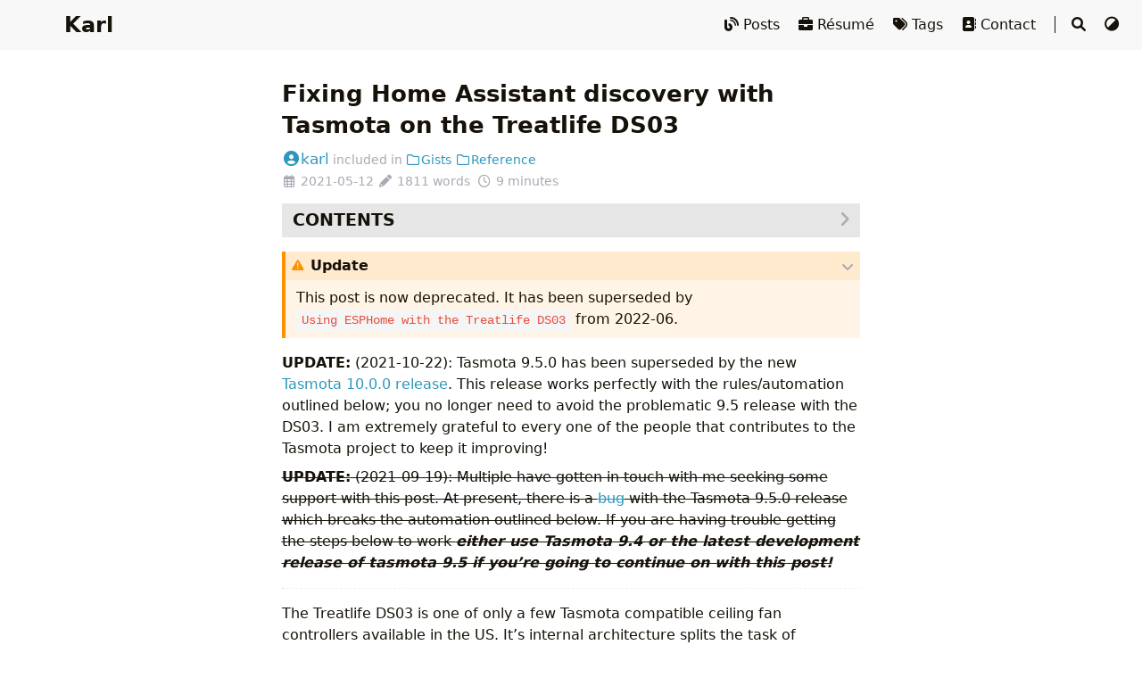

--- FILE ---
content_type: text/html; charset=utf-8
request_url: https://karlquinsland.com/treatlife-ds03-tasmota-autoconfig-with-homeassistant/
body_size: 11165
content:
<!doctype html><html lang=en-us><head><meta charset=utf-8><meta name=viewport content="width=device-width,initial-scale=1"><meta name=robots content="noodp"><title>Fixing Home Assistant discovery with Tasmota on the Treatlife DS03 - karl</title><meta name=Description content="A working Tasmota rule to automatically configure the DS03 as a 4 speed fan controller"><meta property="og:url" content="https://karlquinsland.com/treatlife-ds03-tasmota-autoconfig-with-homeassistant/"><meta property="og:site_name" content="karl"><meta property="og:title" content="Fixing Home Assistant discovery with Tasmota on the Treatlife DS03"><meta property="og:description" content="A working Tasmota rule to automatically configure the DS03 as a 4 speed fan controller"><meta property="og:locale" content="en_us"><meta property="og:type" content="article"><meta property="article:section" content="posts"><meta property="article:published_time" content="2021-05-12T00:00:00+00:00"><meta property="article:modified_time" content="2021-05-12T00:00:00+00:00"><meta property="article:tag" content="Tasmota"><meta property="article:tag" content="Home-Assistant"><meta property="article:tag" content="Home-Automation"><meta property="og:image" content="https://karlquinsland.com/images/avatar.webp"><meta name=twitter:card content="summary_large_image"><meta name=twitter:image content="https://karlquinsland.com/images/avatar.webp"><meta name=twitter:title content="Fixing Home Assistant discovery with Tasmota on the Treatlife DS03"><meta name=twitter:description content="A working Tasmota rule to automatically configure the DS03 as a 4 speed fan controller"><meta name=application-name content="My cool site"><meta name=apple-mobile-web-app-title content="My cool site"><meta name=theme-color content="#ffffff"><meta name=msapplication-TileColor content="#da532c"><link rel="shortcut icon" type=image/x-icon href=/favicon.ico><link rel=icon type=image/png sizes=32x32 href=/favicon-32x32.png><link rel=icon type=image/png sizes=16x16 href=/favicon-16x16.png><link rel=apple-touch-icon sizes=180x180 href=/apple-touch-icon.png><link rel=mask-icon href=/safari-pinned-tab.svg color=#5bbad5><link rel=manifest href=/site.webmanifest><link rel=canonical href=https://karlquinsland.com/treatlife-ds03-tasmota-autoconfig-with-homeassistant/><link rel=prev href=https://karlquinsland.com/poe-stack-light/><link rel=next href=https://karlquinsland.com/apc-ups-energy-in-homeassistant/><link rel=stylesheet href=/css/style.min.658eb25b73ad29ab864a36ed014516c5047802d1ff98d0080132d1abe1332f5b.css integrity="sha256-ZY6yW3OtKauGSjbtAUUWxQR4AtH/mNAIATLRq+EzL1s="><link rel=preload href=/lib/fontawesome-free/all.min.0df5a33710e433de1f5415b1d47e4130ca7466aee5b81955f1045c4844bbb3ed.css integrity="sha256-DfWjNxDkM94fVBWx1H5BMMp0Zq7luBlV8QRcSES7s+0=" as=style onload='this.onload=null,this.rel="stylesheet"'><noscript><link rel=stylesheet href=/lib/fontawesome-free/all.min.0df5a33710e433de1f5415b1d47e4130ca7466aee5b81955f1045c4844bbb3ed.css integrity="sha256-DfWjNxDkM94fVBWx1H5BMMp0Zq7luBlV8QRcSES7s+0="></noscript><link rel=preload href=/lib/animate/animate.min.5fbaeb9f8e25d7e0143bae61d4b1802c16ce7390b96ceb2d498b0d96ff4c853f.css integrity="sha256-X7rrn44l1+AUO65h1LGALBbOc5C5bOstSYsNlv9MhT8=" as=style onload='this.onload=null,this.rel="stylesheet"'><noscript><link rel=stylesheet href=/lib/animate/animate.min.5fbaeb9f8e25d7e0143bae61d4b1802c16ce7390b96ceb2d498b0d96ff4c853f.css integrity="sha256-X7rrn44l1+AUO65h1LGALBbOc5C5bOstSYsNlv9MhT8="></noscript><script type=application/ld+json>{"@context":"http://schema.org","@type":"BlogPosting","headline":"Fixing Home Assistant discovery with Tasmota on the Treatlife DS03","inLanguage":"en-us","mainEntityOfPage":{"@type":"WebPage","@id":"https:\/\/karlquinsland.com\/treatlife-ds03-tasmota-autoconfig-with-homeassistant\/"},"genre":"posts","keywords":"tasmota, home-assistant, home-automation","wordcount":1811,"url":"https:\/\/karlquinsland.com\/treatlife-ds03-tasmota-autoconfig-with-homeassistant\/","datePublished":"2021-05-12T00:00:00+00:00","dateModified":"2021-05-12T00:00:00+00:00","publisher":{"@type":"Organization","name":""},"author":{"@type":"Person","name":"karl"},"description":"A working Tasmota rule to automatically configure the DS03 as a 4 speed fan controller"}</script></head><body data-header-desktop=fixed data-header-mobile=auto><script type=text/javascript>(window.localStorage&&localStorage.getItem("theme")?localStorage.getItem("theme")==="dark":"auto"==="auto"?window.matchMedia("(prefers-color-scheme: dark)").matches:"auto"==="dark")&&document.body.setAttribute("theme","dark")</script><div id=mask></div><div class=wrapper><header class=desktop id=header-desktop><div class=header-wrapper><div class=header-title><a href=/ title=karl>Karl</a></div><div class=menu><div class=menu-inner><a class=menu-item href=/posts/><i class="fas fa-blog"></i> Posts </a><a class=menu-item href=/resume/ title="Hire Me!"><i class="fas fa-briefcase"></i> Résumé </a><a class=menu-item href=/tags/ title="Can you tell that I don't have a super consistent or clear taxonomy?"><i class="fas fa-tags"></i> Tags </a><a class=menu-item href=/contact/><i class="fas fa-address-book"></i> Contact </a><span class="menu-item delimiter"></span><span class="menu-item search" id=search-desktop>
<input type=text placeholder="Search titles or contents..." id=search-input-desktop>
<a href=javascript:void(0); class="search-button search-toggle" id=search-toggle-desktop title=Search><i class="fas fa-search fa-fw" aria-hidden=true></i>
</a><a href=javascript:void(0); class="search-button search-clear" id=search-clear-desktop title=Clear><i class="fas fa-times-circle fa-fw" aria-hidden=true></i>
</a><span class="search-button search-loading" id=search-loading-desktop><i class="fas fa-spinner fa-fw fa-spin" aria-hidden=true></i>
</span></span><a href=javascript:void(0); class="menu-item theme-switch" title="Switch Theme"><i class="fas fa-adjust fa-fw" aria-hidden=true></i></a></div></div></div></header><header class=mobile id=header-mobile><div class=header-container><div class=header-wrapper><div class=header-title><a href=/ title=karl>Karl</a></div><div class=menu-toggle id=menu-toggle-mobile><span></span><span></span><span></span></div></div><div class=menu id=menu-mobile><div class=search-wrapper><div class="search mobile" id=search-mobile><input type=text placeholder="Search titles or contents..." id=search-input-mobile>
<a href=javascript:void(0); class="search-button search-toggle" id=search-toggle-mobile title=Search><i class="fas fa-search fa-fw" aria-hidden=true></i>
</a><a href=javascript:void(0); class="search-button search-clear" id=search-clear-mobile title=Clear><i class="fas fa-times-circle fa-fw" aria-hidden=true></i>
</a><span class="search-button search-loading" id=search-loading-mobile><i class="fas fa-spinner fa-fw fa-spin" aria-hidden=true></i></span></div><a href=javascript:void(0); class=search-cancel id=search-cancel-mobile>Cancel</a></div><a class=menu-item href=/posts/ title><i class="fas fa-blog"></i>Posts</a><a class=menu-item href=/resume/ title="Hire Me!"><i class="fas fa-briefcase"></i>Résumé</a><a class=menu-item href=/tags/ title="Can you tell that I don't have a super consistent or clear taxonomy?"><i class="fas fa-tags"></i>Tags</a><a class=menu-item href=/contact/ title><i class="fas fa-address-book"></i>Contact</a><a href=javascript:void(0); class="menu-item theme-switch" title="Switch Theme">
<i class="fas fa-adjust fa-fw" aria-hidden=true></i></a></div></div></header><div class="search-dropdown desktop"><div id=search-dropdown-desktop></div></div><div class="search-dropdown mobile"><div id=search-dropdown-mobile></div></div><main class=main><div class=container><div class=toc id=toc-auto><h2 class=toc-title>Contents</h2><div class=toc-content id=toc-content-auto></div></div><article class="page single"><h1 class="single-title animate__animated animate__flipInX">Fixing Home Assistant discovery with Tasmota on the Treatlife DS03</h1><div class=post-meta><div class=post-meta-line><span class=post-author><a href=/ title=Author rel=author class=author><i class="fas fa-user-circle fa-fw" aria-hidden=true></i>karl</a></span>&nbsp;<span class=post-category>included in <a href=/categories/gists/><i class="far fa-folder fa-fw" aria-hidden=true></i>Gists</a>&nbsp;<a href=/categories/reference/><i class="far fa-folder fa-fw" aria-hidden=true></i>Reference</a></span></div><div class=post-meta-line><i class="far fa-calendar-alt fa-fw" aria-hidden=true></i>&nbsp;<time datetime=2021-05-12>2021-05-12</time>&nbsp;<i class="fas fa-pencil-alt fa-fw" aria-hidden=true></i>&nbsp;1811 words&nbsp;
<i class="far fa-clock fa-fw" aria-hidden=true></i>&nbsp;9 minutes&nbsp;</div></div><div class="details toc" id=toc-static data-kept=true><div class="details-summary toc-title"><span>Contents</span>
<span><i class="details-icon fas fa-angle-right" aria-hidden=true></i></span></div><div class="details-content toc-content" id=toc-content-static><nav id=TableOfContents><ul><li><ul><li><a href=#how>How</a><ul><li><ul><li><a href=#updating-a-ds03-thats-already-integrated-with-home-assistant>Updating a DS03 that&rsquo;s already integrated with Home Assistant</a></li><li><a href=#why-use-setoption19off-as-the-trigger>Why use <code>SetOption19:OFF</code> as the trigger?</a></li></ul></li><li><a href=#side-note-rules-crash>Side note: Rules Crash</a></li></ul></li></ul></li></ul></nav></div></div><div class=content id=content><div class="details admonition warning open"><div class="details-summary admonition-title"><i class="icon fas fa-exclamation-triangle fa-fw" aria-hidden=true></i>Update<i class="details-icon fas fa-angle-right fa-fw" aria-hidden=true></i></div><div class=details-content><div class=admonition-content>This post is now deprecated. It has been superseded by <a href=/treatlife-ds03-esphome/ rel><code>Using ESPHome with the Treatlife DS03</code></a> from 2022-06.</div></div></div><p><strong>UPDATE:</strong> (2021-10-22): Tasmota 9.5.0 has been superseded by the new <a href=https://github.com/arendst/Tasmota/releases/tag/v10.0.0 target=_blank rel="noopener noreffer">Tasmota 10.0.0 release</a>. This release works perfectly with the rules/automation outlined below; you no longer need to avoid the problematic 9.5 release with the DS03. I am extremely grateful to every one of the people that contributes to the Tasmota project to keep it improving!</p><p><del><strong>UPDATE:</strong> (2021-09-19): Multiple have gotten in touch with me seeking some support with this post. At present, there is a <a href=https://github.com/arendst/Tasmota/issues/12684#event-5035253885 target=_blank rel="noopener noreffer">bug</a> with the Tasmota 9.5.0 release which breaks the automation outlined below. If you are having trouble getting the steps below to work <strong><em>either use Tasmota 9.4 or the latest development release of tasmota 9.5 if you&rsquo;re going to continue on with this post!</em></strong></del></p><hr><p>The Treatlife DS03 is one of only a few Tasmota compatible ceiling fan controllers available in the US. It&rsquo;s internal architecture splits the task of dimming the lights and switching the fan speed electronics from communicating over the network.</p><p>A very resource constrained ESP8266 module handles the network comms while a dedicated microcontroller running it&rsquo;s own software manages the user-facing buttons/indicator-lights as well as dimming the light and adjusting the fan speed. The two components communicate over a simple UART.</p><p>This is a totally reasonable way to build such a device, but for reasons that I don&rsquo;t fully understand, Tasmota does not publish a completely functional <a href=https://www.home-assistant.io/docs/mqtt/discovery/ target=_blank rel="noopener noreffer">auto-configuration</a> payload for Home Assistant.</p><p>Home Assistant automatically discovers the full light/dimmer capabilities of the DS03, but for some reason does not see that the DS03 is capable of running a fan at 4 different speeds; Home Assistant only allows for turning the fan on/off.</p><figure><img src=/treatlife-ds03-tasmota-autoconfig-with-homeassistant/images/ha_default.webp alt="Screenshot showing DS03 device entity with the default binary switch control for the ceiling fan."><figcaption><p>The default auto-configuration leads Home Assistant to believe the fan can only be switched on/off.</p></figcaption></figure><p>The <a href=https://templates.blakadder.com/treatlife_DS03.html target=_blank rel="noopener noreffer">existing</a> guides on <a href=https://www.digiblur.com/2020/07/the-tasmota-fan-controller-ive-been.html target=_blank rel="noopener noreffer">how to flash the device</a> with Tasmota and integrate it with Home Assistant all work around this limitation by <em><em>manually</em></em> configuring Home Assistant to see the device as a multi-speed fan 🤦.</p><p>I&rsquo;m not a huge fan of doing things manually, especially when there&rsquo;s a well documented and robust protocol designed to make manual configuration unnecessary! Why ignore the almost completely working auto-configuration in favor of manual configuration? Why not just fix the auto-config payload so Home Assistant exposes the full functionality of the device?</p><p>Both of the above guides were written long before <a href=https://www.home-assistant.io/blog/2021/03/03/release-20213/#fan-speeds-100 target=_blank rel="noopener noreffer">Home Assistant gained support</a> for fans with more than 3 speeds so even if I were to configure Home Assistant with a copy their example YAML, I&rsquo;d <em>still</em> be missing the ability to control the 4th speed!</p><h2 id=how>How</h2><p>In short, Tasmota supports some basic scripting, called <a href=https://tasmota.github.io/docs/Rules/ target=_blank rel="noopener noreffer">rules</a>. They work exactly as you&rsquo;re thinking: On <code>$someEvent</code> do <a href=https://tasmota.github.io/docs/Commands/ target=_blank rel="noopener noreffer"><code>$someAction</code></a>. One of the actions allows the Tasmota device to publish a message to a MQTT topic. I&rsquo;m going to have the DS03 broadcast a <em>proper</em> auto-configuration message to Home Assistant.</p><p>The technique is basically the same one outlined in <a href=https://blakadder.com/pir-in-tasmota-integration/ target=_blank rel="noopener noreffer">this</a> article, but I&rsquo;m posting this to document a few of the subtle differences in my approach.</p><p>I&rsquo;ll assume that you&rsquo;ve successfully flashed your DS03 with Tasmota and have already configured the module and issued the necessary <code>ledtable</code> commands. You will also need the native <a href=https://www.home-assistant.io/integrations/tasmota/ target=_blank rel="noopener noreffer">Tasmota</a> integration installed.</p><p>If you&rsquo;re following either the blakadder or digiblur guides linked above, stop at the step where you&rsquo;re meant to configure <code>rule1</code>.</p><p>Issue a slightly modified rule:</p><div class=highlight><div class=chroma><table class=lntable><tr><td class=lntd><pre tabindex=0 class=chroma><code><span class=lnt>1
</span><span class=lnt>2
</span><span class=lnt>3
</span><span class=lnt>4
</span></code></pre></td><td class=lntd><pre tabindex=0 class=chroma><code class=language-text data-lang=text><span class=line><span class=cl>Rule1 on TuyaReceived#Data=55AA03070005030400010016 do publish2 stat/%topic%/speed 25 endon
</span></span><span class=line><span class=cl>    on TuyaReceived#Data=55AA03070005030400010117 do publish2 stat/%topic%/speed 50 endon
</span></span><span class=line><span class=cl>    on TuyaReceived#Data=55AA03070005030400010218 do publish2 stat/%topic%/speed 75 endon
</span></span><span class=line><span class=cl>    on TuyaReceived#Data=55AA03070005030400010319 do publish2 stat/%topic%/speed 100 endon
</span></span></code></pre></td></tr></table></div></div><p>This tells Tasmota to publish an integer speed (25,50,75,100) when it receives a specific packet from the dedicated MCU over th UART.</p><p>Then, issue a second rule to actually publish the configuration data:</p><div class=highlight><div class=chroma><table class=lntable><tr><td class=lntd><pre tabindex=0 class=chroma><code><span class=lnt>1
</span></code></pre></td><td class=lntd><pre tabindex=0 class=chroma><code class=language-text data-lang=text><span class=line><span class=cl>rule2 on SetOption19#Data=OFF do publish2 homeassistant/fan/%macaddr%/config {&#34;uniq_id&#34;:&#34;AABBCC&#34;,&#34;~&#34;:&#34;%topic%/POWER1&#34;,&#34;cmd_t&#34;:&#34;cmnd/~&#34;,&#34;pl_off&#34;:&#34;OFF&#34;,&#34;pl_on&#34;:&#34;ON&#34;,&#34;stat_t&#34;:&#34;stat/~&#34;,&#34;avty_t&#34;:&#34;tele/%topic%/LWT&#34;,&#34;pl_avail&#34;:&#34;Online&#34;,&#34;pl_not_avail&#34;:&#34;Offline&#34;,&#34;pct_cmd_t&#34;:&#34;cmnd/%topic%/tuyasend4&#34;,&#34;pct_cmd_tpl&#34;:&#34;{%set v=value|int%}{%if v&lt;=25%}3,0{%elif v&lt;=50%}3,1{%elif v&lt;=75%}3,2{%elif v&lt;=100%}3,3{%endif%}&#34;,&#34;pct_stat_t&#34;:&#34;stat/%topic%/speed&#34;,&#34;dev&#34;:{&#34;cns&#34;:[[&#34;mac&#34;,&#34;%macaddr%&#34;]]}} endon
</span></span></code></pre></td></tr></table></div></div><p><strong>Note:</strong> You&rsquo;ll probably want to modify the above payload so the occurrences of the placeholder string <code>AABBCC</code> are replaced with the last 6 characters of your own device&rsquo;s MAC address!</p><p>For readability, here&rsquo;s the unminified JSON:</p><div class=highlight><div class=chroma><table class=lntable><tr><td class=lntd><pre tabindex=0 class=chroma><code><span class=lnt> 1
</span><span class=lnt> 2
</span><span class=lnt> 3
</span><span class=lnt> 4
</span><span class=lnt> 5
</span><span class=lnt> 6
</span><span class=lnt> 7
</span><span class=lnt> 8
</span><span class=lnt> 9
</span><span class=lnt>10
</span><span class=lnt>11
</span><span class=lnt>12
</span><span class=lnt>13
</span><span class=lnt>14
</span><span class=lnt>15
</span><span class=lnt>16
</span><span class=lnt>17
</span><span class=lnt>18
</span><span class=lnt>19
</span><span class=lnt>20
</span><span class=lnt>21
</span><span class=lnt>22
</span></code></pre></td><td class=lntd><pre tabindex=0 class=chroma><code class=language-json data-lang=json><span class=line><span class=cl><span class=p>{</span>
</span></span><span class=line><span class=cl>  <span class=nt>&#34;uniq_id&#34;</span><span class=p>:</span> <span class=s2>&#34;AABBCC&#34;</span><span class=p>,</span>
</span></span><span class=line><span class=cl>  <span class=nt>&#34;~&#34;</span><span class=p>:</span><span class=s2>&#34;%topic%/POWER1&#34;</span><span class=p>,</span>
</span></span><span class=line><span class=cl>  <span class=nt>&#34;cmd_t&#34;</span><span class=p>:</span> <span class=s2>&#34;cmnd/~&#34;</span><span class=p>,</span>
</span></span><span class=line><span class=cl>  <span class=nt>&#34;pl_off&#34;</span><span class=p>:</span> <span class=s2>&#34;OFF&#34;</span><span class=p>,</span>
</span></span><span class=line><span class=cl>  <span class=nt>&#34;pl_on&#34;</span><span class=p>:</span> <span class=s2>&#34;ON&#34;</span><span class=p>,</span>
</span></span><span class=line><span class=cl>  <span class=nt>&#34;stat_t&#34;</span><span class=p>:</span> <span class=s2>&#34;stat/~&#34;</span><span class=p>,</span>
</span></span><span class=line><span class=cl>  <span class=nt>&#34;avty_t&#34;</span><span class=p>:</span> <span class=s2>&#34;tele/%topic%/LWT&#34;</span><span class=p>,</span>
</span></span><span class=line><span class=cl>  <span class=nt>&#34;pl_avail&#34;</span><span class=p>:</span> <span class=s2>&#34;Online&#34;</span><span class=p>,</span>
</span></span><span class=line><span class=cl>  <span class=nt>&#34;pl_not_avail&#34;</span><span class=p>:</span> <span class=s2>&#34;Offline&#34;</span><span class=p>,</span>
</span></span><span class=line><span class=cl>  <span class=nt>&#34;pct_cmd_t&#34;</span><span class=p>:</span> <span class=s2>&#34;cmnd/%topic%/tuyasend4&#34;</span><span class=p>,</span>
</span></span><span class=line><span class=cl>  <span class=nt>&#34;pct_cmd_tpl&#34;</span><span class=p>:</span> <span class=s2>&#34;{%set v=value|int%}{%if v&lt;=25%}3,0{%elif v&lt;=50%}3,1{%elif v&lt;=75%}3,2{%elif v&lt;=100%}3,3{%endif%}&#34;</span><span class=p>,</span>
</span></span><span class=line><span class=cl>  <span class=nt>&#34;pct_stat_t&#34;</span><span class=p>:</span> <span class=s2>&#34;stat/%topic%/speed&#34;</span><span class=p>,</span>
</span></span><span class=line><span class=cl>  <span class=nt>&#34;dev&#34;</span><span class=p>:</span> <span class=p>{</span>
</span></span><span class=line><span class=cl>    <span class=nt>&#34;cns&#34;</span><span class=p>:</span> <span class=p>[</span>
</span></span><span class=line><span class=cl>      <span class=p>[</span>
</span></span><span class=line><span class=cl>        <span class=s2>&#34;mac&#34;</span><span class=p>,</span>
</span></span><span class=line><span class=cl>        <span class=s2>&#34;%macaddr%&#34;</span>
</span></span><span class=line><span class=cl>      <span class=p>]</span>
</span></span><span class=line><span class=cl>    <span class=p>]</span>
</span></span><span class=line><span class=cl>  <span class=p>}</span>
</span></span><span class=line><span class=cl><span class=p>}</span>
</span></span></code></pre></td></tr></table></div></div><p><strong>Note:</strong> The <code>dev</code> portion of the payload is the <a href=https://www.home-assistant.io/integrations/fan.mqtt/#device target=_blank rel="noopener noreffer">magic that convinces Home Assistant to combine the multiple entities under once device</a>. Without that portion of the document, you will still have a properly configured DS03, but it will exist as an &lsquo;orphaned&rsquo; entity that belongs to no device!</p><p>All that&rsquo;s left is to enable <code>rule2</code> and then trigger it:</p><div class=highlight><div class=chroma><table class=lntable><tr><td class=lntd><pre tabindex=0 class=chroma><code><span class=lnt>1
</span><span class=lnt>2
</span></code></pre></td><td class=lntd><pre tabindex=0 class=chroma><code class=language-text data-lang=text><span class=line><span class=cl>rule2 1
</span></span><span class=line><span class=cl>so19 0
</span></span></code></pre></td></tr></table></div></div><p>Altogether, It&rsquo;ll look something like this:</p><div class=highlight><div class=chroma><table class=lntable><tr><td class=lntd><pre tabindex=0 class=chroma><code><span class=lnt> 1
</span><span class=lnt> 2
</span><span class=lnt> 3
</span><span class=lnt> 4
</span><span class=lnt> 5
</span><span class=lnt> 6
</span><span class=lnt> 7
</span><span class=lnt> 8
</span><span class=lnt> 9
</span><span class=lnt>10
</span><span class=lnt>11
</span><span class=lnt>12
</span><span class=lnt>13
</span><span class=lnt>14
</span><span class=lnt>15
</span></code></pre></td><td class=lntd><pre tabindex=0 class=chroma><code class=language-text data-lang=text><span class=line><span class=cl>18:23:54.140 CMD: Rule1 on TuyaReceived#Data=55AA03070005030400010016 do publish2 stat/%topic%/speed 25 endon on TuyaReceived#Data=55AA03070005030400010117 do publish2 stat/%topic%/speed 50 endon on TuyaReceived#Data=55AA03070005030400010218 do publish2 stat/%topic%/speed 75 endon on TuyaReceived#Data=55AA03070005030400010319 do publish2 stat/%topic%/speed 100 endon
</span></span><span class=line><span class=cl>18:23:54.149 RUL: Stored uncompressed, would compress from 344 to 98 (-72%)
</span></span><span class=line><span class=cl>18:23:54.155 MQT: stat/living_room_ceiling_fan/RESULT = {&#34;Rule1&#34;:{&#34;State&#34;:&#34;ON&#34;,&#34;Once&#34;:&#34;OFF&#34;,&#34;StopOnError&#34;:&#34;OFF&#34;,&#34;Length&#34;:344,&#34;Free&#34;:167,&#34;Rules&#34;:&#34;on TuyaReceived#Data=55AA03070005030400010016 do publish2 stat/%topic%/speed 25 endon on TuyaReceived#Data=55AA03070005030400010117 do publish2 stat/%topic%/speed 50 endon on TuyaReceived#Data=55AA03070005030400010218 do publish2 stat/%topic%/speed 75 endon on TuyaReceived#Data=55AA03070005030400010319 do publish2 stat/%topic%/speed 100 endon&#34;}}
</span></span><span class=line><span class=cl>
</span></span><span class=line><span class=cl>18:24:05.061 CMD: rule2 on SetOption19#Data=OFF do publish2 homeassistant/fan/%macaddr%/config {&#34;uniq_id&#34;:&#34;AABBCC&#34;,&#34;~&#34;:&#34;%topic%/POWER1&#34;,&#34;cmd_t&#34;:&#34;cmnd/~&#34;,&#34;pl_off&#34;:&#34;OFF&#34;,&#34;pl_on&#34;:&#34;ON&#34;,&#34;stat_t&#34;:&#34;stat/~&#34;,&#34;avty_t&#34;:&#34;tele/%topic%/LWT&#34;,&#34;pl_avail&#34;:&#34;Online&#34;,&#34;pl_not_avail&#34;:&#34;Offline&#34;,&#34;pct_cmd_t&#34;:&#34;cmnd/%topic%/tuyasend4&#34;,&#34;pct_cmd_tpl&#34;:&#34;{%set v=value|int%}{%if v&lt;=25%}3,0{%elif v&lt;=50%}3,1{%elif v&lt;=75%}3,2{%elif v&lt;=100%}3,3{%endif%}&#34;,&#34;pct_stat_t&#34;:&#34;stat/%topic%/speed&#34;,&#34;dev&#34;:{&#34;cns&#34;:[[&#34;mac&#34;,&#34;%macaddr%&#34;]]}} endon
</span></span><span class=line><span class=cl>18:24:05.093 RUL: Stored uncompressed, would compress from 473 to 351 (-26%)
</span></span><span class=line><span class=cl>18:24:05.100 MQT: stat/living_room_ceiling_fan/RESULT = {&#34;Rule2&#34;:{&#34;State&#34;:&#34;OFF&#34;,&#34;Once&#34;:&#34;OFF&#34;,&#34;StopOnError&#34;:&#34;OFF&#34;,&#34;Length&#34;:473,&#34;Free&#34;:38,&#34;Rules&#34;:&#34;on SetOption19#Data=OFF do publish2 homeassistant/fan/%macaddr%/config {\&#34;uniq_id\&#34;:\&#34;AABBCC\&#34;,\&#34;~\&#34;:\&#34;%topic%/POWER1\&#34;,\&#34;cmd_t\&#34;:\&#34;cmnd/~\&#34;,\&#34;pl_off\&#34;:\&#34;OFF\&#34;,\&#34;pl_on\&#34;:\&#34;ON\&#34;,\&#34;stat_t\&#34;:\&#34;stat/~\&#34;,\&#34;avty_t\&#34;:\&#34;tele/%topic%/LWT\&#34;,\&#34;pl_avail\&#34;:\&#34;Online\&#34;,\&#34;pl_not_avail\&#34;:\&#34;Offline\&#34;,\&#34;pct_cmd_t\&#34;:\&#34;cmnd/%topic%/tuyasend4\&#34;,\&#34;pct_cmd_tpl\&#34;:\&#34;{%set v=value|int%}{%if v&lt;=25%}3,0{%elif v&lt;=50%}3,1{%elif v&lt;=75%}3,2{%elif v&lt;=100%}3,3{%endif%}\&#34;,\&#34;pct_stat_t\&#34;:\&#34;stat/%topic%/speed\&#34;,\&#34;dev\&#34;:{\&#34;cns\&#34;:[[\&#34;mac\&#34;,\&#34;%macaddr%\&#34;]]}} endon&#34;}}
</span></span><span class=line><span class=cl>18:24:07.494 CMD: rule2 1
</span></span><span class=line><span class=cl>18:24:07.503 MQT: stat/living_room_ceiling_fan/RESULT = {&#34;Rule2&#34;:{&#34;State&#34;:&#34;ON&#34;,&#34;Once&#34;:&#34;OFF&#34;,&#34;StopOnError&#34;:&#34;OFF&#34;,&#34;Length&#34;:473,&#34;Free&#34;:38,&#34;Rules&#34;:&#34;on SetOption19#Data=OFF do publish2 homeassistant/fan/%macaddr%/config {\&#34;uniq_id\&#34;:\&#34;AABBCC\&#34;,\&#34;~\&#34;:\&#34;%topic%/POWER1\&#34;,\&#34;cmd_t\&#34;:\&#34;cmnd/~\&#34;,\&#34;pl_off\&#34;:\&#34;OFF\&#34;,\&#34;pl_on\&#34;:\&#34;ON\&#34;,\&#34;stat_t\&#34;:\&#34;stat/~\&#34;,\&#34;avty_t\&#34;:\&#34;tele/%topic%/LWT\&#34;,\&#34;pl_avail\&#34;:\&#34;Online\&#34;,\&#34;pl_not_avail\&#34;:\&#34;Offline\&#34;,\&#34;pct_cmd_t\&#34;:\&#34;cmnd/%topic%/tuyasend4\&#34;,\&#34;pct_cmd_tpl\&#34;:\&#34;{%set v=value|int%}{%if v&lt;=25%}3,0{%elif v&lt;=50%}3,1{%elif v&lt;=75%}3,2{%elif v&lt;=100%}3,3{%endif%}\&#34;,\&#34;pct_stat_t\&#34;:\&#34;stat/%topic%/speed\&#34;,\&#34;dev\&#34;:{\&#34;cns\&#34;:[[\&#34;mac\&#34;,\&#34;%macaddr%\&#34;]]}} endon&#34;}}
</span></span><span class=line><span class=cl>
</span></span><span class=line><span class=cl>18:24:10.362 CMD: so19 0
</span></span><span class=line><span class=cl>18:24:10.369 MQT: stat/living_room_ceiling_fan/RESULT = {&#34;SetOption19&#34;:&#34;OFF&#34;}
</span></span><span class=line><span class=cl>18:24:10.414 RUL: SETOPTION19#DATA=OFF performs &#34;publish2 homeassistant/fan/DDEEFFAABBCC/config {&#34;uniq_id&#34;:&#34;AABBCC&#34;,&#34;~&#34;:&#34;living_room_ceiling_...
</span></span><span class=line><span class=cl>18:24:10.421 MQT: home Assistant/fan/DDEEFFAABBCC/config = {&#34;uniq_id&#34;:&#34;AABBCC&#34;,&#34;~&#34;:&#34;living_room_ceiling_fan/POWER1&#34;,&#34;cmd_t&#34;:&#34;cmnd/~&#34;,&#34;pl_off&#34;:&#34;OFF&#34;,&#34;pl_on&#34;:&#34;ON&#34;,&#34;stat_t&#34;:&#34;stat/~&#34;,&#34;avty_t&#34;:&#34;tele/living_room_ceiling_fan/LWT&#34;,&#34;pl_avail&#34;:&#34;Online&#34;,&#34;pl_not_avail&#34;:&#34;Offline&#34;,&#34;pct_cmd_t&#34;:&#34;cmnd/living_room_ceiling_fan/tuyasend4&#34;,&#34;pct_cmd_tpl&#34;:&#34;{%set v=value|int%}{%if v&lt;=25%}3,0{%elif v&lt;=50%}3,1{%elif v&lt;=75%}3,2{%elif v&lt;=100%}3,3{%endif%}&#34;,&#34;pct_stat_t&#34;:&#34;stat/living_room_ceiling_fan/speed&#34;,&#34;dev&#34;:{&#34;cns&#34;:[[&#34;mac&#34;,&#34;DDEEFFAABBCC&#34;]]}} (retained)
</span></span><span class=line><span class=cl>18:24:10.509 LOG: Home Assistant MQTT Discovery disabled.
</span></span></code></pre></td></tr></table></div></div><p>If everything worked correctly, Home Assistant should now show a single device in the <a href=https://developers.home-assistant.io/docs/device_registry_index/ target=_blank rel="noopener noreffer">device registry</a> with a dimmable light entity and a variable-speed fan entity!</p><figure><img src=/treatlife-ds03-tasmota-autoconfig-with-homeassistant/images/ha_mqtt_fan.webp alt="Screenshot showing DS03 device entity in Home Assistant with the multi-speed MQTT fan."><figcaption><p>The DS03 device entity after the variable speed configuration document is received by Home Assistant.</p></figcaption></figure><p><strong>Note:</strong> Depending on weather or not Home Assistant has previously &lsquo;seen&rsquo; your DS03 via the native native <a href=https://www.home-assistant.io/integrations/tasmota/ target=_blank rel="noopener noreffer">Tasmota</a> integration, you may see <em>three</em> entities on the device page; the light/dimmer, the switch/fan and the variable speed fan. Just disable the &lsquo;basic&rsquo; fan switch entity that Tasmota publishes as discussed below.</p><h4 id=updating-a-ds03-thats-already-integrated-with-home-assistant>Updating a DS03 that&rsquo;s already integrated with Home Assistant</h4><p>If you&rsquo;ve already got a DS03 that&rsquo;s integrated with Home Assistant, you can still get the device to properly auto-configure. Just remove the YAML configuration for both the light and fan entities.</p><p>You will likely need to restart HA to make sure all traces of the manual configurations are removed from the <a href=https://developers.home-assistant.io/docs/entity_registry_index/ target=_blank rel="noopener noreffer">entity registry</a>.</p><p>Once Home Assistant has forgotten all about the manual entities and the native <a href=https://www.home-assistant.io/integrations/tasmota/ target=_blank rel="noopener noreffer">Tasmota</a> integration in installed, all of the MQTT-connected Tasmota devices <em>should</em> get picked up and configured in Home Assistant. At this point, you should have the single device with two entities; dimmable light and binary-switch fan as shown in the first picture on this post.</p><p>If your DS03 was already configured with Home Assistant via the Tasmota integration, just disable the simple switch entity that Tasmota configures Home Assistant with:</p><figure><img src=/treatlife-ds03-tasmota-autoconfig-with-homeassistant/images/ha_disable_default_entity.webp alt="Screenshot showing Home Assistant UX for disabling the default binary switch entity"><figcaption><p>Toggle 'Enable entity' off to hide the basic binary switch that Tasmota configured Home Assistant with.</p></figcaption></figure><p>After disabling the switch/fan entity, trigger <code>rule2</code> again and refresh the device entity page in Home Assistant to confirm that the device now has a <code>MQTT Fan</code> entity if it wasn&rsquo;t there already.</p><p>Enjoy :)</p><h4 id=why-use-setoption19off-as-the-trigger>Why use <code>SetOption19:OFF</code> as the trigger?</h4><p>I run my MQTT broker on Kubernetes and do not have any persistance configured for that pod. This means that regardless of what retention settings a message was published with, every message on every topic is wiped out whenever the MQTT broker pod is rescheduled. As a result almost every device that Home Assistant monitors or controls via MQTT drifts into an <code>Unavailable</code> state whenever I do any maintenance on my K8s cluster.</p><p>I&rsquo;m not the <a href=https://community.home-assistant.io/t/tasmota-going-offline-at-random-times/116299 target=_blank rel="noopener noreffer">only one</a> with <a href=https://community.home-assistant.io/t/sonoff-tasmota-started-regularly-showing-unavailable-on-home-assistant/90157/83 target=_blank rel="noopener noreffer">this issue</a>, even if the cause is different.</p><p>To get around this, I have a small automation that pokes the Tasmota devices every hour and when Home Assistant starts up. Since the Home Assistant pod takes longer than the MQTT pod to initialize, having HA poke the devices on startup minimizes the time a given entity is <code>Unavailable</code> in HA.</p><div class=highlight><div class=chroma><table class=lntable><tr><td class=lntd><pre tabindex=0 class=chroma><code><span class=lnt> 1
</span><span class=lnt> 2
</span><span class=lnt> 3
</span><span class=lnt> 4
</span><span class=lnt> 5
</span><span class=lnt> 6
</span><span class=lnt> 7
</span><span class=lnt> 8
</span><span class=lnt> 9
</span><span class=lnt>10
</span><span class=lnt>11
</span><span class=lnt>12
</span><span class=lnt>13
</span><span class=lnt>14
</span><span class=lnt>15
</span><span class=lnt>16
</span><span class=lnt>17
</span><span class=lnt>18
</span><span class=lnt>19
</span><span class=lnt>20
</span><span class=lnt>21
</span></code></pre></td><td class=lntd><pre tabindex=0 class=chroma><code class=language-yaml data-lang=yaml><span class=line><span class=cl><span class=nt>alias</span><span class=p>:</span><span class=w> </span><span class=l>Tasmotas Announce</span><span class=w>
</span></span></span><span class=line><span class=cl><span class=w></span><span class=nt>description</span><span class=p>:</span><span class=w> </span><span class=s1>&#39;Prevents devices from going Unavailable&#39;</span><span class=w>
</span></span></span><span class=line><span class=cl><span class=w></span><span class=nt>trigger</span><span class=p>:</span><span class=w>
</span></span></span><span class=line><span class=cl><span class=w>  </span>- <span class=nt>platform</span><span class=p>:</span><span class=w> </span><span class=l>home Assistant</span><span class=w>
</span></span></span><span class=line><span class=cl><span class=w>    </span><span class=nt>event</span><span class=p>:</span><span class=w> </span><span class=l>start</span><span class=w>
</span></span></span><span class=line><span class=cl><span class=w>  </span>- <span class=nt>platform</span><span class=p>:</span><span class=w> </span><span class=l>time_pattern</span><span class=w>
</span></span></span><span class=line><span class=cl><span class=w>    </span><span class=nt>hours</span><span class=p>:</span><span class=w> </span><span class=l>/1</span><span class=w>
</span></span></span><span class=line><span class=cl><span class=w></span><span class=nt>condition</span><span class=p>:</span><span class=w> </span><span class=p>[]</span><span class=w>
</span></span></span><span class=line><span class=cl><span class=w></span><span class=nt>action</span><span class=p>:</span><span class=w>
</span></span></span><span class=line><span class=cl><span class=w>  </span><span class=c># For reasons that I don&#39;t understand, different tasmota devices seem to</span><span class=w>
</span></span></span><span class=line><span class=cl><span class=w>  </span><span class=c>#     subscribe to a different group topic. cmnd/tas vs tas/cmnd</span><span class=w>
</span></span></span><span class=line><span class=cl><span class=w>  </span><span class=c>##</span><span class=w>
</span></span></span><span class=line><span class=cl><span class=w>  </span>- <span class=nt>service</span><span class=p>:</span><span class=w> </span><span class=l>mqtt.publish</span><span class=w>
</span></span></span><span class=line><span class=cl><span class=w>    </span><span class=nt>data</span><span class=p>:</span><span class=w>
</span></span></span><span class=line><span class=cl><span class=w>      </span><span class=nt>topic</span><span class=p>:</span><span class=w> </span><span class=l>cmnd/tasmotas/SetOption19</span><span class=w>
</span></span></span><span class=line><span class=cl><span class=w>      </span><span class=nt>payload</span><span class=p>:</span><span class=w> </span><span class=s1>&#39;0&#39;</span><span class=w>
</span></span></span><span class=line><span class=cl><span class=w>  </span>- <span class=nt>service</span><span class=p>:</span><span class=w> </span><span class=l>mqtt.publish</span><span class=w>
</span></span></span><span class=line><span class=cl><span class=w>    </span><span class=nt>data</span><span class=p>:</span><span class=w>
</span></span></span><span class=line><span class=cl><span class=w>      </span><span class=nt>topic</span><span class=p>:</span><span class=w> </span><span class=l>tasmotas/cmnd/SetOption19</span><span class=w>
</span></span></span><span class=line><span class=cl><span class=w>      </span><span class=nt>payload</span><span class=p>:</span><span class=w> </span><span class=s1>&#39;0&#39;</span><span class=w>
</span></span></span><span class=line><span class=cl><span class=w></span><span class=nt>mode</span><span class=p>:</span><span class=w> </span><span class=l>single</span><span class=w>
</span></span></span></code></pre></td></tr></table></div></div><p>You could probably work around this whole thing by changing the trigger for <code>rule2</code> to something like <code>on Mqtt#Connected publish2</code>. Or storing the configuration payload as a <a href=https://tasmota.github.io/docs/Rules/#rule-variables target=_blank rel="noopener noreffer">variable</a> so you could write multiple triggers for the same <code>publish2 %mem1%</code> action 🤔.</p><h3 id=side-note-rules-crash>Side note: Rules Crash</h3><p>While developing the configuration payload, I was able to reliably crash the ESP8266 module causing Tasmota to reboot. The crash / reboot symptoms are pretty similar to those outlined <a href=https://tasmota.github.io/docs/Troubleshooting/#running-out-of-ram target=_blank rel="noopener noreffer">here</a> so I assume that even though the rules &ldquo;fit&rdquo;, something about how the rule was parsed or the actions the rule drove caused the ESP to run out of RAM.</p><p>When I say &ldquo;fit&rdquo; I mean that I&rsquo;d see lines like this in the console after configuring a test payload for <code>rule2</code>:</p><div class=highlight><div class=chroma><table class=lntable><tr><td class=lntd><pre tabindex=0 class=chroma><code><span class=lnt>1
</span></code></pre></td><td class=lntd><pre tabindex=0 class=chroma><code class=language-text data-lang=text><span class=line><span class=cl>MQT: stat/living_room_ceiling_fan/RESULT = {&#34;Rule2&#34;:{&#34;State&#34;:&#34;ON&#34;,...&#34;Free&#34;:9,&#34;Rules&#34;:&#34;on ... endon&#34;}}
</span></span></code></pre></td></tr></table></div></div><p>I could technically make the rule <code>9</code> characters longer and it&rsquo;d still fit&mldr; right?</p><p>Not quite. Looking at the result from issuing the <code>Rule1</code> command, it was clear that while <code>rule2</code> would have an absolute maximum length of 511 characters (<code>"Length":344,"Free":167</code>; 344+167=511) there was also a less well defined soft limit on rule length.</p><p>For some versions of my <code>rule2</code> payload, I was able to solve the crashing just by switching to the &rsquo;lite&rsquo; version of Tasmota. While the &rsquo;lite&rsquo; version of Tasmota does work with Tuya MCU (<code>USE_TUYA_MCU</code>), it <a href=https://github.com/arendst/Tasmota/blob/v9.4.0/BUILDS.md target=_blank rel="noopener noreffer">does <em>not</em> support</a> Home Assistant configuration (<code>USE_HOME_ASSISTANT</code>)!</p><p>After flashing back to the &lsquo;regular&rsquo; Tasmota build, I set out trying to compress the <code>rule2</code> payload as much as possible so that it would still work <em>and</em> not reliably crash the ESP8266 on the DS03.</p><p>After testing several things, I managed to get a working <code>rule2</code> that didn&rsquo;t reliably crash when triggered.</p></div><div class=post-footer id=post-footer><div class=post-info><div class=post-info-line><div class=post-info-mod><span>Updated on 2021-05-12</span></div></div><div class=post-info-line><div class=post-info-md><span><a class=link-to-markdown href=/treatlife-ds03-tasmota-autoconfig-with-homeassistant/index.md target=_blank>Read Markdown</a></span></div><div class=post-info-share><span></span></div></div></div><div class=post-info-more><section class=post-tags><i class="fas fa-tags fa-fw" aria-hidden=true></i>&nbsp;<a href=/tags/tasmota/>Tasmota</a>,&nbsp;<a href=/tags/home-assistant/>Home-Assistant</a>,&nbsp;<a href=/tags/home-automation/>Home-Automation</a></section><section><span><a href=javascript:void(0); onclick=window.history.back()>Back</a></span>&nbsp;|&nbsp;<span><a href=/>Home</a></span></section></div><div class=post-nav><a href=/poe-stack-light/ class=prev rel=prev title="PoE powered Stack Light"><i class="fas fa-angle-left fa-fw" aria-hidden=true></i>PoE powered Stack Light</a>
<a href=/apc-ups-energy-in-homeassistant/ class=next rel=next title="Adding an APC UPS to Home Assistant energy dashboard">Adding an APC UPS to Home Assistant energy dashboard<i class="fas fa-angle-right fa-fw" aria-hidden=true></i></a></div></div></article></div></main><footer class=footer><div class=footer-container><div class=footer-line>¯\_(ツ)_/¯</div><div class=footer-line>Powered by <a href=https://gohugo.io/ target=_blank rel="noopener noreffer" title="Hugo 0.152.2">Hugo</a> | Theme - <a href=https://github.com/dillonzq/LoveIt target=_blank rel="noopener noreffer" title="LoveIt 0.3.0"><i class="far fa-kiss-wink-heart fa-fw" aria-hidden=true></i> LoveIt</a></div><div class=footer-line itemscope itemtype=http://schema.org/CreativeWork><i class="far fa-copyright fa-fw" aria-hidden=true></i><span itemprop=copyrightYear>2019 - 2026</span><span class=author itemprop=copyrightHolder>&nbsp;<a href=/ target=_blank>karl</a></span>&nbsp;|&nbsp;<span class=license><a rel="license external nofollow noopener noreffer" href=https://creativecommons.org/licenses/by-nc/4.0/ target=_blank>CC BY-NC 4.0</a></span></div></div></footer></div><div id=fixed-buttons><a href=# id=back-to-top class=fixed-button title="Back to Top"><i class="fas fa-arrow-up fa-fw" aria-hidden=true></i>
</a><a href=# id=view-comments class=fixed-button title="View Comments"><i class="fas fa-comment fa-fw" aria-hidden=true></i></a></div><link rel=stylesheet href=/lib/katex/katex.min.76e39bd605d45b2d1944123c66608b0c8bb9baeb70720b212571531c7cf9bc2a.css integrity="sha256-duOb1gXUWy0ZRBI8ZmCLDIu5uutwcgshJXFTHHz5vCo="><script type=text/javascript src=/lib/autocomplete/autocomplete.min.ae2da1bd62c6469ee27770ad1cddf2e8296d8a7f6d85b091463e5200c5e320af.js integrity="sha256-ri2hvWLGRp7id3CtHN3y6Cltin9thbCRRj5SAMXjIK8="></script><script type=text/javascript src=/lib/lunr/lunr.min.08a93c0120364b01159db3c287f39b2180bb740334472bda0675bd3f18981676.js integrity="sha256-CKk8ASA2SwEVnbPCh/ObIYC7dAM0RyvaBnW9PxiYFnY="></script><script type=text/javascript src=/lib/lazysizes/lazysizes.min.3d9120fa621da6d613c1698b7014ec6bdf4620366e8f2b7b547059f4b6f6272b.js integrity="sha256-PZEg+mIdptYTwWmLcBTsa99GIDZujyt7VHBZ9Lb2Jys="></script><script type=text/javascript src=/lib/clipboard/clipboard.min.e17a1d816e13c0826e0ed7febfabc3277f45571234bde0bf9120829a7169edc9.js integrity="sha256-4XodgW4TwIJuDtf+v6vDJ39FVxI0veC/kSCCmnFp7ck="></script><script type=text/javascript src=/lib/katex/katex.min.eb18207487161674e717087c317db14ac1a62dadaecccb802499ce173bfeb739.js integrity="sha256-6xggdIcWFnTnFwh8MX2xSsGmLa2uzMuAJJnOFzv+tzk="></script><script type=text/javascript src=/lib/katex/contrib/auto-render.min.cb7f4ca60ed5dc3e258415f8c7a3b46d4a93578a52adf83011f18a7f190e7602.js integrity="sha256-y39Mpg7V3D4lhBX4x6O0bUqTV4pSrfgwEfGKfxkOdgI="></script><script type=text/javascript src=/lib/katex/contrib/copy-tex.min.52ce78fab4860d24ef22128a52ce24ca01368a9034457a565a1d3fccbab0ddbb.js integrity="sha256-Us54+rSGDSTvIhKKUs4kygE2ipA0RXpWWh0/zLqw3bs="></script><script type=text/javascript src=/lib/katex/contrib/mhchem.min.5c0a121a8b490afc85860a522347aeb34fb508c6b23044e5d29f6b2194227b51.js integrity="sha256-XAoSGotJCvyFhgpSI0eus0+1CMayMETl0p9rIZQie1E="></script><script type=text/javascript>window.config={code:{copyTitle:"Copy to clipboard",maxShownLines:10},comment:{},math:{delimiters:[{display:!0,left:"$$",right:"$$"},{display:!0,left:"\\[",right:"\\]"},{display:!0,left:"\\begin{equation}",right:"\\end{equation}"},{display:!0,left:"\\begin{equation*}",right:"\\end{equation*}"},{display:!0,left:"\\begin{align}",right:"\\end{align}"},{display:!0,left:"\\begin{align*}",right:"\\end{align*}"},{display:!0,left:"\\begin{alignat}",right:"\\end{alignat}"},{display:!0,left:"\\begin{alignat*}",right:"\\end{alignat*}"},{display:!0,left:"\\begin{gather}",right:"\\end{gather}"},{display:!0,left:"\\begin{CD}",right:"\\end{CD}"},{display:!1,left:"$",right:"$"},{display:!1,left:"\\(",right:"\\)"}],strict:!1},search:{highlightTag:"em",lunrIndexURL:"/index.json",maxResultLength:10,noResultsFound:"No results found",snippetLength:30,type:"lunr"}}</script><script type=text/javascript src=/js/theme.min.612a51a43205bbcf3b4af348dc2e8aa60f77f4fe5535ebc57f13054b61607d6c.js integrity="sha256-YSpRpDIFu887SvNI3C6Kpg939P5VNevFfxMFS2FgfWw="></script><script type=text/javascript>window.dataLayer=window.dataLayer||[];function gtag(){dataLayer.push(arguments)}gtag("js",new Date),gtag("config","G-3WZ55XG701",{anonymize_ip:!0})</script><script type=text/javascript src="https://www.googletagmanager.com/gtag/js?id=G-3WZ55XG701" async></script></body></html>

--- FILE ---
content_type: text/css; charset=utf-8
request_url: https://karlquinsland.com/css/style.min.658eb25b73ad29ab864a36ed014516c5047802d1ff98d0080132d1abe1332f5b.css
body_size: 10319
content:
html{line-height:1.15;-webkit-text-size-adjust:100%}body{margin:0}main{display:block}h1{font-size:2em;margin:0.67em 0}hr{box-sizing:content-box;height:0;overflow:visible}pre{font-family:monospace, monospace;font-size:1em}a{background-color:transparent}abbr[title]{border-bottom:none;text-decoration:underline;text-decoration:underline dotted}b,strong{font-weight:bolder}code,kbd,samp{font-family:monospace, monospace;font-size:1em}small{font-size:80%}sub,sup{font-size:75%;line-height:0;position:relative;vertical-align:baseline}sub{bottom:-0.25em}sup{top:-0.5em}img{border-style:none}button,input,optgroup,select,textarea{font-family:inherit;font-size:100%;line-height:1.15;margin:0}button,input{overflow:visible}button,select{text-transform:none}button,[type="button"],[type="reset"],[type="submit"]{-webkit-appearance:button}button::-moz-focus-inner,[type="button"]::-moz-focus-inner,[type="reset"]::-moz-focus-inner,[type="submit"]::-moz-focus-inner{border-style:none;padding:0}button:-moz-focusring,[type="button"]:-moz-focusring,[type="reset"]:-moz-focusring,[type="submit"]:-moz-focusring{outline:1px dotted ButtonText}fieldset{padding:0.35em 0.75em 0.625em}legend{box-sizing:border-box;color:inherit;display:table;max-width:100%;padding:0;white-space:normal}progress{vertical-align:baseline}textarea{overflow:auto}[type="checkbox"],[type="radio"]{box-sizing:border-box;padding:0}[type="number"]::-webkit-inner-spin-button,[type="number"]::-webkit-outer-spin-button{height:auto}[type="search"]{-webkit-appearance:textfield;outline-offset:-2px}[type="search"]::-webkit-search-decoration{-webkit-appearance:none}::-webkit-file-upload-button{-webkit-appearance:button;font:inherit}details{display:block}summary{display:list-item}template{display:none}[hidden]{display:none}@font-face{font-family:Emoji;src:local("Apple Color Emoji"),local("Segoe UI Emoji"),local("Segoe UI Symbol"),local("Noto Color Emoji");unicode-range:U+1F000-1F644, U+203C-3299}:root{--global-font-family: system-ui, -apple-system, Segoe UI, Roboto, Emoji, Helvetica, Arial, sans-serif;--global-font-size: 16px;--global-font-weight: 400;--global-line-height: 1.5rem;--header-height: 3.5rem;--header-title-font-family: system-ui, -apple-system, Segoe UI, Roboto, Emoji, Helvetica, Arial, sans-serif;--header-title-font-size: 1.5rem;--toc-title-font-size: 1.2rem;--toc-content-font-size: .875rem;--code-font-family: "Source Code Pro", Menlo, Monaco, Consolas, "Liberation Mono", "Courier New", monospace;--code-font-size: .875rem}html{font-family:var(--global-font-family);font-weight:var(--global-font-weight);font-display:swap;font-size:var(--global-font-size);line-height:var(--global-line-height);width:100%;scroll-behavior:smooth}html main [id]{scroll-margin-top:calc(var(--header-height) + .5rem)}html h1{line-height:125%}::-webkit-scrollbar{width:.5rem;height:.5rem}::-webkit-scrollbar-thumb{background-color:#87878d}::-webkit-scrollbar-thumb:hover{background-color:#a9a9b3}::selection{background-color:rgba(53,166,247,0.25)}[theme=dark] ::selection{background-color:rgba(50,112,194,0.4)}body{background-color:#fff;color:#161209;word-wrap:break-word;overflow-wrap:break-word;scrollbar-color:auto}body[theme=dark]{color:#a9a9b3;background-color:#292a2d}a,a::before,a::after{text-decoration:none;color:#161209}[theme=dark] a,[theme=dark] a::before,[theme=dark] a::after{color:#a9a9b3}a:active,a:hover{color:#2d96bd}[theme=dark] a:active,[theme=dark] a:hover{color:#fff}#mask{background-repeat:no-repeat;background-position:center;position:fixed;top:0;left:0;width:100%;height:100%;z-index:-1;background-color:rgba(0,0,0,0)}.blur #mask{z-index:100;background-color:rgba(0,0,0,0.25)}img.lazyload,img.lazyloading{-o-object-fit:scale-down;object-fit:scale-down;font-family:"object-fit: scale-down;"}img.lazyloaded{-o-object-fit:contain;object-fit:contain;font-family:"object-fit: contain;"}svg.icon{display:inline-block;width:1.25em;height:1em;text-align:center}svg.icon path{fill:currentColor}img.emoji{height:1em;width:1em;margin:0 .05em 0 .1em;vertical-align:-.1em}.details .details-summary:hover{cursor:pointer}.details i.details-icon{color:#a9a9b3;-webkit-transition:transform 0.2s ease;-moz-transition:transform 0.2s ease;-o-transition:transform 0.2s ease;transition:transform 0.2s ease}[theme=dark] .details i.details-icon{color:#5d5d5f}.details .details-content{max-height:0;overflow-y:hidden;-webkit-transition:max-height 0.8s cubic-bezier(0, 1, 0, 1) -0.1s;-moz-transition:max-height 0.8s cubic-bezier(0, 1, 0, 1) -0.1s;-o-transition:max-height 0.8s cubic-bezier(0, 1, 0, 1) -0.1s;transition:max-height 0.8s cubic-bezier(0, 1, 0, 1) -0.1s}.details.open i.details-icon{-webkit-transform:rotate(90deg);-ms-transform:rotate(90deg);-o-transform:rotate(90deg);transform:rotate(90deg)}.details.open .details-content{max-height:10000px;-webkit-transition:max-height 0.8s cubic-bezier(0.5, 0, 1, 0) 0s;-moz-transition:max-height 0.8s cubic-bezier(0.5, 0, 1, 0) 0s;-o-transition:max-height 0.8s cubic-bezier(0.5, 0, 1, 0) 0s;transition:max-height 0.8s cubic-bezier(0.5, 0, 1, 0) 0s}#fixed-buttons{display:none}.fixed-button{display:none;z-index:100;position:fixed;right:1.5rem;font-size:1rem;line-height:1.3rem;padding:.6rem .6rem;color:#a9a9b3;background:#f8f8f8;-webkit-border-radius:2rem;-moz-border-radius:2rem;border-radius:2rem;-webkit-transition:color 0.4s ease;-moz-transition:color 0.4s ease;-o-transition:color 0.4s ease;transition:color 0.4s ease}.blur .fixed-button{-webkit-filter:blur(1.5px);filter:blur(1.5px)}.fixed-button:hover,.fixed-button:active{color:#161209;cursor:pointer}.fixed-button:active,.fixed-button:focus,.fixed-button:hover{outline:none}[theme=dark] .fixed-button{color:#5d5d5f;background:#252627}[theme=dark] .fixed-button:hover,[theme=dark] .fixed-button:active{color:#a9a9b3}#back-to-top{display:block;bottom:1.5rem}#view-comments{bottom:4.5rem}.cc-window.cc-banner .cc-btn{color:#161209}.cc-window.cc-banner .cc-btn:hover,.cc-window.cc-banner .cc-btn:focus{background-color:#ccc}[theme=dark] .cc-window.cc-banner .cc-btn{color:#161209}[theme=dark] .cc-window.cc-banner .cc-btn:hover,[theme=dark] .cc-window.cc-banner .cc-btn:focus{background-color:#fff}.wrapper{display:flex;flex-direction:column;min-height:100vh;width:100%}.wrapper main{flex:1 0 auto}.wrapper main .container{padding:0 1rem}.page{position:relative;max-width:1080px;width:64%;margin:0 auto}[data-header-desktop] .page{padding-top:var(--header-height)}[data-header-desktop=normal] .page{padding-top:0}.blur .page{-webkit-filter:blur(1.5px);filter:blur(1.5px)}.toc .toc-title{font-size:var(--toc-title-font-size);font-weight:bold;text-transform:uppercase}.toc .toc-content{font-size:var(--toc-content-font-size)}.toc .toc-content ul{text-indent:-0.85rem;padding-left:.8rem;list-style:none}.toc .toc-content ul a:first-child::before{content:"|";font-weight:bolder;margin-right:.5rem;color:#2d96bd}[theme=dark] .toc .toc-content ul a:first-child::before{color:#55bde2}.toc .toc-content ul ul{padding-left:1.5rem}.toc ruby{background:#f5f5f5}.toc ruby rt{color:#a9a9b3}[theme=dark] .toc ruby{background:#272C34}[theme=dark] .toc ruby rt{color:#5d5d5f}#toc-auto{display:block;position:absolute;width:10000px;max-width:0;padding:0 .8rem;border-left:4px solid #f0f0f0;word-wrap:break-word;overflow-wrap:break-word;box-sizing:border-box;top:10rem;left:0;visibility:hidden}[data-header-desktop=normal] #toc-auto{top:5rem}.blur #toc-auto{-webkit-filter:blur(1.5px);filter:blur(1.5px)}[theme=dark] #toc-auto{border-left-color:#363636}#toc-auto .toc-title{margin:.8rem 0}#toc-auto .toc-content.always-active ul{display:block}#toc-auto .toc-content>nav>ul{margin:.625rem 0}#toc-auto .toc-content ul ul{display:none}#toc-auto .toc-content ul .has-active>ul{display:block}#toc-auto .toc-content a.active{font-weight:bold;color:#2d96bd}[theme=dark] #toc-auto .toc-content a.active{color:#55bde2}#toc-auto .toc-content a.active::before{color:#ef3982}[theme=dark] #toc-auto .toc-content a.active::before{color:#bdebfc}#toc-static{display:none;margin:.8rem 0}#toc-static[data-kept=true]{display:block}#toc-static .toc-title{display:flex;justify-content:space-between;line-height:2em;padding:0 .75rem;background:#e6e6e6}[theme=dark] #toc-static .toc-title{background:#1a1d23}#toc-static .toc-content{background-color:#f5f5f5}#toc-static .toc-content>nav>ul{margin:0;padding:.4rem 1rem .4rem 1.8rem}[theme=dark] #toc-static .toc-content{background-color:#272C34}#toc-static.open .toc-title{background:#ededed}[theme=dark] #toc-static.open .toc-title{background:#20252b}.single .single-title{margin:2rem 0 .5rem;font-size:1.6rem;font-weight:bold;line-height:140%}.single .single-subtitle{margin:.5rem 0;font-size:1.2rem;font-weight:normal;line-height:100%}.single .post-meta{font-size:.875rem;color:#a9a9b3}.single .post-meta span{display:inline-block}[theme=dark] .single .post-meta{color:#5d5d5f}.single .post-meta a,.single .post-meta a::before,.single .post-meta a::after{text-decoration:none;color:#2d96bd}[theme=dark] .single .post-meta a,[theme=dark] .single .post-meta a::before,[theme=dark] .single .post-meta a::after{color:#a9a9b3}.single .post-meta a:active,.single .post-meta a:hover{color:#ef3982}[theme=dark] .single .post-meta a:active,[theme=dark] .single .post-meta a:hover{color:#fff}.single .post-meta .author{font-size:1.05rem}.single .featured-image{margin:.5rem 0 1rem 0}.single .featured-image img{display:block;max-width:100%;height:auto;margin:0 auto;overflow:hidden}.single .featured-image img.lazyloaded{width:100%}.single .content>h2{font-size:1.5rem}.single .content>h2 code{font-size:1.25rem}.single .content>h3{font-size:1.375rem}.single .content>h3 code{font-size:1.125rem}.single .content>h4{font-size:1.25rem}.single .content>h4 code{font-size:1rem}.single .content>h5{font-size:1.125rem}.single .content>h6{font-size:1rem}.single .content h2,.single .content h3,.single .content h4,.single .content h5,.single .content h6{font-weight:bold;margin:1.2rem 0}[theme=dark] .single .content h2,[theme=dark] .single .content h3,[theme=dark] .single .content h4,[theme=dark] .single .content h5,[theme=dark] .single .content h6{font-weight:bolder}.single .content>h2>.header-mark::before,.single .content>h3>.header-mark::before,.single .content>h4>.header-mark::before,.single .content>h5>.header-mark::before,.single .content>h6>.header-mark::before{content:"|";margin-right:.3125rem;color:#2d96bd}[theme=dark] .single .content>h2>.header-mark::before,[theme=dark] .single .content>h3>.header-mark::before,[theme=dark] .single .content>h4>.header-mark::before,[theme=dark] .single .content>h5>.header-mark::before,[theme=dark] .single .content>h6>.header-mark::before{color:#55bde2}.single .content>h2>.header-mark::before{content:"#"}.single .content p{margin:.5rem 0}.single .content b,.single .content strong{font-weight:bold}[theme=dark] .single .content b,[theme=dark] .single .content strong{color:#ddd}.single .content a,.single .content a::before,.single .content a::after{text-decoration:none;color:#2d96bd}[theme=dark] .single .content a,[theme=dark] .single .content a::before,[theme=dark] .single .content a::after{color:#55bde2}.single .content a:active,.single .content a:hover{color:#ef3982}[theme=dark] .single .content a:active,[theme=dark] .single .content a:hover{color:#bdebfc}.single .content a{word-wrap:break-word;overflow-wrap:break-word}[theme=dark] .single .content a b,[theme=dark] .single .content a strong{color:#55bde2}.single .content [theme=dark] a:hover b,.single .content [theme=dark] a:hover strong{color:#bdebfc}.single .content ul,.single .content ol{margin:.5rem 0;padding-left:2.5rem}.single .content ul{list-style-type:disc}.single .content ruby{background:#f5f5f5}.single .content ruby rt{color:#a9a9b3}[theme=dark] .single .content ruby{background:#272C34}[theme=dark] .single .content ruby rt{color:#5d5d5f}.single .content .table-wrapper{overflow-x:auto}.single .content .table-wrapper::-webkit-scrollbar{background-color:#fff}[theme=dark] .single .content .table-wrapper::-webkit-scrollbar{background-color:#272c34}.single .content .table-wrapper>table{width:100%;max-width:100%;margin:.625rem 0;border-spacing:0;background:#fff;border-collapse:collapse}[theme=dark] .single .content .table-wrapper>table{background:#272c34}.single .content .table-wrapper>table thead{background:#ededed}[theme=dark] .single .content .table-wrapper>table thead{background-color:#20252b}.single .content .table-wrapper>table th,.single .content .table-wrapper>table td{padding:.3rem 1rem;border:1px solid #e8e8e8}[theme=dark] .single .content .table-wrapper>table th,[theme=dark] .single .content .table-wrapper>table td{border-color:#1c2025}.single .content img{max-width:100%;min-height:1em;height:auto}.single .content figure{margin:.5rem;text-align:center}.single .content figure .image-caption:not(:empty){min-width:20%;max-width:80%;display:inline-block;padding:.5rem;margin:0 auto;font-size:.875rem;color:#969696}.single .content figure img{display:block;width:100%;height:auto;margin:0 auto;overflow:hidden}.single .content blockquote{display:block;border-left:0.5rem solid #6bd6fd;background-color:rgba(107,214,253,0.2);padding:.25rem .75rem;margin:1rem 0}[theme=dark] .single .content blockquote{border-left-color:#59c5ec;background-color:rgba(89,197,236,0.2)}.single .content .footnotes{color:#a9a9b3}[theme=dark] .single .content .footnotes{color:#5d5d5f}.single .content .footnotes p{margin:.25rem 0}.single .content code{display:inline-block;max-width:100%;padding:0 .4rem;word-wrap:break-word;overflow-wrap:break-word;-webkit-line-break:anywhere;-ms-line-break:anywhere;line-break:anywhere;font-size:var(--code-font-size);font-family:var(--code-font-family);color:#E74C3C}[theme=dark] .single .content code{color:#E5BF78}.single .content pre{margin:0;padding:.25rem 0 .25rem .5rem;-moz-tab-size:4;-o-tab-size:4;tab-size:4}.single .content pre code{padding:0}.single .content pre img{min-height:1em;max-height:1.2em;vertical-align:text-bottom}.single .content code,.single .content pre,.single .content .highlight table,.single .content .highlight tr,.single .content .highlight td{background:#f5f5f5 !important}[theme=dark] .single .content code,[theme=dark] .single .content pre,[theme=dark] .single .content .highlight table,[theme=dark] .single .content .highlight tr,[theme=dark] .single .content .highlight td{background:#272C34 !important}.single .content .highlight{font-family:var(--code-font-family);font-size:var(--code-font-size);line-height:1.4em;margin:.5rem 0}.single .content .highlight .table-wrapper>table,.single .content .highlight .table-wrapper>table thead,.single .content .highlight .table-wrapper>table tr,.single .content .highlight .table-wrapper>table td{margin:0;padding:0;border:none !important}.single .content .highlight .table-wrapper>table span.c,.single .content .highlight .table-wrapper>table thead span.c,.single .content .highlight .table-wrapper>table tr span.c,.single .content .highlight .table-wrapper>table td span.c{white-space:nowrap}.single .content .highlight>.chroma{position:relative}.single .content .highlight>.chroma .code-header{display:flex;justify-content:space-between;align-items:center;box-sizing:border-box;width:100%;font-family:var(--global-font-family);font-weight:bold;color:#9c9c9c;background:#e1e1e1}[theme=dark] .single .content .highlight>.chroma .code-header{color:#b1b0b0;background:#1a1d23}.single .content .highlight>.chroma .code-header:hover{cursor:pointer}.single .content .highlight>.chroma .code-header .code-title{width:100%;padding:.4rem}.single .content .highlight>.chroma .code-header .code-title::after{padding-left:.2rem;content:"Code"}.single .content .highlight>.chroma .code-header.language-bash .code-title::after{content:"Bash"}.single .content .highlight>.chroma .code-header.language-c .code-title::after{content:"C"}.single .content .highlight>.chroma .code-header.language-cs .code-title::after{content:"C#"}.single .content .highlight>.chroma .code-header.language-cpp .code-title::after{content:"C++"}.single .content .highlight>.chroma .code-header.language-clojure .code-title::after{content:"Clojure"}.single .content .highlight>.chroma .code-header.language-coffeescript .code-title::after{content:"CoffeeScript"}.single .content .highlight>.chroma .code-header.language-css .code-title::after{content:"CSS"}.single .content .highlight>.chroma .code-header.language-dart .code-title::after{content:"Dart"}.single .content .highlight>.chroma .code-header.language-diff .code-title::after{content:"Diff"}.single .content .highlight>.chroma .code-header.language-erlang .code-title::after{content:"Erlang"}.single .content .highlight>.chroma .code-header.language-go .code-title::after{content:"Go"}.single .content .highlight>.chroma .code-header.language-go-html-template .code-title::after{content:"Go HTML Template"}.single .content .highlight>.chroma .code-header.language-groovy .code-title::after{content:"Groovy"}.single .content .highlight>.chroma .code-header.language-haskell .code-title::after{content:"Haskell"}.single .content .highlight>.chroma .code-header.language-html .code-title::after{content:"HTML"}.single .content .highlight>.chroma .code-header.language-http .code-title::after{content:"HTTP"}.single .content .highlight>.chroma .code-header.language-xml .code-title::after{content:"XML"}.single .content .highlight>.chroma .code-header.language-java .code-title::after{content:"Java"}.single .content .highlight>.chroma .code-header.language-js .code-title::after{content:"JavaScript"}.single .content .highlight>.chroma .code-header.language-javascript .code-title::after{content:"JavaScript"}.single .content .highlight>.chroma .code-header.language-json .code-title::after{content:"JSON"}.single .content .highlight>.chroma .code-header.language-kotlin .code-title::after{content:"Kotlin"}.single .content .highlight>.chroma .code-header.language-latex .code-title::after{content:"LaTeX"}.single .content .highlight>.chroma .code-header.language-less .code-title::after{content:"Less"}.single .content .highlight>.chroma .code-header.language-lisp .code-title::after{content:"Lisp"}.single .content .highlight>.chroma .code-header.language-lua .code-title::after{content:"Lua"}.single .content .highlight>.chroma .code-header.language-makefile .code-title::after{content:"Makefile"}.single .content .highlight>.chroma .code-header.language-markdown .code-title::after{content:"Markdown"}.single .content .highlight>.chroma .code-header.language-matlab .code-title::after{content:"Matlab"}.single .content .highlight>.chroma .code-header.language-objectivec .code-title::after{content:"Objective-C"}.single .content .highlight>.chroma .code-header.language-php .code-title::after{content:"PHP"}.single .content .highlight>.chroma .code-header.language-perl .code-title::after{content:"Perl"}.single .content .highlight>.chroma .code-header.language-powershell .code-title::after{content:"PowerShell"}.single .content .highlight>.chroma .code-header.language-posh .code-title::after{content:"PowerShell"}.single .content .highlight>.chroma .code-header.language-puppet .code-title::after{content:"Puppet"}.single .content .highlight>.chroma .code-header.language-pwsh .code-title::after{content:"PowerShell"}.single .content .highlight>.chroma .code-header.language-python .code-title::after{content:"Python"}.single .content .highlight>.chroma .code-header.language-r .code-title::after{content:"R"}.single .content .highlight>.chroma .code-header.language-ruby .code-title::after{content:"Ruby"}.single .content .highlight>.chroma .code-header.language-rust .code-title::after{content:"Rust"}.single .content .highlight>.chroma .code-header.language-scala .code-title::after{content:"Scala"}.single .content .highlight>.chroma .code-header.language-scss .code-title::after{content:"Scss"}.single .content .highlight>.chroma .code-header.language-shell .code-title::after{content:"Shell"}.single .content .highlight>.chroma .code-header.language-sql .code-title::after{content:"SQL"}.single .content .highlight>.chroma .code-header.language-swift .code-title::after{content:"Swift"}.single .content .highlight>.chroma .code-header.language-tex .code-title::after{content:"TeX"}.single .content .highlight>.chroma .code-header.language-toml .code-title::after{content:"TOML"}.single .content .highlight>.chroma .code-header.language-ts .code-title::after{content:"TypeScript"}.single .content .highlight>.chroma .code-header.language-typescript .code-title::after{content:"TypeScript"}.single .content .highlight>.chroma .code-header.language-vue .code-title::after{content:"Vue"}.single .content .highlight>.chroma .code-header.language-yml .code-title::after{content:"YAML"}.single .content .highlight>.chroma .code-header.language-yaml .code-title::after{content:"YAML"}.single .content .highlight>.chroma .lntd:first-child{min-width:1.6rem;text-align:right}.single .content .highlight>.chroma .lntd:last-child{width:100%}.single .content .highlight>.chroma .lntd:last-child pre{min-width:-webkit-max-content;min-width:-moz-max-content;min-width:intrinsic;min-width:max-content}.single .content .highlight>.chroma .ln{padding-right:.75rem}.single .content .highlight>.chroma .hl{display:block;background-color:#dcdcdc}[theme=dark] .single .content .highlight>.chroma .hl{background-color:#1c2025}.single .content .highlight>.chroma .ln,.single .content .highlight>.chroma .lnt{color:#a9a9b3}[theme=dark] .single .content .highlight>.chroma .ln,[theme=dark] .single .content .highlight>.chroma .lnt{color:#5d5d5f}.single .content .highlight>.chroma .arrow{padding:0 .2rem;-webkit-transition:transform 0.2s ease;-moz-transition:transform 0.2s ease;-o-transition:transform 0.2s ease;transition:transform 0.2s ease}.single .content .highlight>.chroma .ellipses{padding:.4rem}.single .content .highlight>.chroma .copy{display:none;padding:.4rem}.single .content .highlight>.chroma .copy:hover{cursor:pointer;color:#2d96bd}[theme=dark] .single .content .highlight>.chroma .copy:hover{color:#fff}.single .content .highlight>.chroma .table-wrapper{max-height:0;overflow-y:hidden;-webkit-transition:max-height 0.8s cubic-bezier(0, 1, 0, 1) -0.1s;-moz-transition:max-height 0.8s cubic-bezier(0, 1, 0, 1) -0.1s;-o-transition:max-height 0.8s cubic-bezier(0, 1, 0, 1) -0.1s;transition:max-height 0.8s cubic-bezier(0, 1, 0, 1) -0.1s}.single .content .highlight>.chroma.open .code-header{background:#ededed}[theme=dark] .single .content .highlight>.chroma.open .code-header{background:#20252b}.single .content .highlight>.chroma.open .table-wrapper{max-height:10000px;-webkit-transition:max-height 0.8s cubic-bezier(0.5, 0, 1, 0) 0s;-moz-transition:max-height 0.8s cubic-bezier(0.5, 0, 1, 0) 0s;-o-transition:max-height 0.8s cubic-bezier(0.5, 0, 1, 0) 0s;transition:max-height 0.8s cubic-bezier(0.5, 0, 1, 0) 0s}.single .content .highlight>.chroma.open .arrow{-webkit-transform:rotate(90deg);-ms-transform:rotate(90deg);-o-transform:rotate(90deg);transform:rotate(90deg)}.single .content .highlight>.chroma.open .ellipses{display:none}.single .content .highlight>.chroma.open .copy{display:inline}.single .content .highlight .c,.single .content .highlight .ch,.single .content .highlight .cm,.single .content .highlight .c1,.single .content .highlight .cs,.single .content .highlight .cp,.single .content .highlight .cpf{font-style:italic}.single .content .highlight .gl{text-decoration:underline}.single .content .highlight .p{color:#a9a9b3}.single .content .highlight .k{color:#b501a9}.single .content .highlight .kc{color:#b501a9}.single .content .highlight .kd{color:#b501a9}.single .content .highlight .kn{color:#b501a9}.single .content .highlight .kp{color:#b501a9}.single .content .highlight .kr{color:#b501a9}.single .content .highlight .kt{color:#b501a9}.single .content .highlight .n{color:#333}.single .content .highlight .na{color:#2b77fa}.single .content .highlight .nb{color:#f74840}.single .content .highlight .bp{color:#f74840}.single .content .highlight .nc{color:#cb8100}.single .content .highlight .no{color:#2b77fa}.single .content .highlight .nd{color:#0086c1}.single .content .highlight .ni{color:#2b77fa}.single .content .highlight .ne{color:#2b77fa}.single .content .highlight .nf{color:#2b77fa}.single .content .highlight .fm{color:#1ccad6}.single .content .highlight .nl{color:#2b77fa}.single .content .highlight .nn{color:#2b77fa}.single .content .highlight .nx{color:#333}.single .content .highlight .py{color:#2b77fa}.single .content .highlight .nt{color:#2b77fa}.single .content .highlight .nv{color:#2b77fa}.single .content .highlight .vc{color:#2b77fa}.single .content .highlight .vg{color:#2b77fa}.single .content .highlight .vi{color:#2b77fa}.single .content .highlight .vm{color:#2b77fa}.single .content .highlight .l{color:#2aa198}.single .content .highlight .ld{color:#2aa198}.single .content .highlight .s{color:#24a443}.single .content .highlight .sa{color:#24a443}.single .content .highlight .sb{color:#24a443}.single .content .highlight .sc{color:#24a443}.single .content .highlight .dl{color:#24a443}.single .content .highlight .sd{color:#24a443}.single .content .highlight .s2{color:#24a443}.single .content .highlight .se{color:#24a443}.single .content .highlight .sh{color:#24a443}.single .content .highlight .si{color:#24a443}.single .content .highlight .sx{color:#24a443}.single .content .highlight .sr{color:#24a443}.single .content .highlight .s1{color:#24a443}.single .content .highlight .ss{color:#24a443}.single .content .highlight .m{color:#e2893c}.single .content .highlight .mb{color:#e2893c}.single .content .highlight .mf{color:#e2893c}.single .content .highlight .mh{color:#e2893c}.single .content .highlight .mi{color:#e2893c}.single .content .highlight .il{color:#e2893c}.single .content .highlight .mo{color:#e2893c}.single .content .highlight .o{color:#f19b04}.single .content .highlight .ow{color:#b501a9}.single .content .highlight .c{color:#a0a1a8}.single .content .highlight .ch{color:#a0a1a8}.single .content .highlight .cm{color:#a0a1a8}.single .content .highlight .c1{color:#a0a1a8}.single .content .highlight .cs{color:#a0a1a8}.single .content .highlight .cp{color:#a0a1a8}.single .content .highlight .cpf{color:#a0a1a8}.single .content .highlight .g{color:#e72d40}.single .content .highlight .gd{color:#e72d40}.single .content .highlight .ge{color:#e72d40}.single .content .highlight .gr{color:#e72d40}.single .content .highlight .gh{color:#e72d40}.single .content .highlight .gi{color:#e72d40}.single .content .highlight .go{color:#e72d40}.single .content .highlight .gp{color:#e72d40}.single .content .highlight .gs{color:#e72d40}.single .content .highlight .gu{color:#e72d40}.single .content .highlight .gt{color:#e72d40}.single .content .highlight .w{color:#bbb}[theme=dark] .single .content .highlight .p{color:#a9a9b3}[theme=dark] .single .content .highlight .k{color:#d371e3}[theme=dark] .single .content .highlight .kc{color:#d371e3}[theme=dark] .single .content .highlight .kd{color:#d371e3}[theme=dark] .single .content .highlight .kn{color:#d371e3}[theme=dark] .single .content .highlight .kp{color:#d371e3}[theme=dark] .single .content .highlight .kr{color:#d371e3}[theme=dark] .single .content .highlight .kt{color:#d371e3}[theme=dark] .single .content .highlight .n{color:#a9b2c0}[theme=dark] .single .content .highlight .na{color:#41b0f5}[theme=dark] .single .content .highlight .nb{color:#19b9c4}[theme=dark] .single .content .highlight .bp{color:#ecbf6f}[theme=dark] .single .content .highlight .nc{color:#ecbf6f}[theme=dark] .single .content .highlight .no{color:#41b0f5}[theme=dark] .single .content .highlight .nd{color:#ecbf6f}[theme=dark] .single .content .highlight .ni{color:#41b0f5}[theme=dark] .single .content .highlight .ne{color:#41b0f5}[theme=dark] .single .content .highlight .nf{color:#41b0f5}[theme=dark] .single .content .highlight .fm{color:#19b9c4}[theme=dark] .single .content .highlight .nl{color:#41b0f5}[theme=dark] .single .content .highlight .nn{color:#41b0f5}[theme=dark] .single .content .highlight .nx{color:#a9a9b3}[theme=dark] .single .content .highlight .py{color:#41b0f5}[theme=dark] .single .content .highlight .nt{color:#41b0f5}[theme=dark] .single .content .highlight .nv{color:#41b0f5}[theme=dark] .single .content .highlight .vc{color:#41b0f5}[theme=dark] .single .content .highlight .vg{color:#41b0f5}[theme=dark] .single .content .highlight .vi{color:#41b0f5}[theme=dark] .single .content .highlight .vm{color:#41b0f5}[theme=dark] .single .content .highlight .l{color:#2aa198}[theme=dark] .single .content .highlight .ld{color:#2aa198}[theme=dark] .single .content .highlight .s{color:#8cc570}[theme=dark] .single .content .highlight .sa{color:#8cc570}[theme=dark] .single .content .highlight .sb{color:#8cc570}[theme=dark] .single .content .highlight .sc{color:#8cc570}[theme=dark] .single .content .highlight .dl{color:#8cc570}[theme=dark] .single .content .highlight .sd{color:#8cc570}[theme=dark] .single .content .highlight .s2{color:#8cc570}[theme=dark] .single .content .highlight .se{color:#8cc570}[theme=dark] .single .content .highlight .sh{color:#8cc570}[theme=dark] .single .content .highlight .si{color:#8cc570}[theme=dark] .single .content .highlight .sx{color:#8cc570}[theme=dark] .single .content .highlight .sr{color:#8cc570}[theme=dark] .single .content .highlight .s1{color:#8cc570}[theme=dark] .single .content .highlight .ss{color:#8cc570}[theme=dark] .single .content .highlight .m{color:#db985c}[theme=dark] .single .content .highlight .mb{color:#db985c}[theme=dark] .single .content .highlight .mf{color:#db985c}[theme=dark] .single .content .highlight .mh{color:#db985c}[theme=dark] .single .content .highlight .mi{color:#db985c}[theme=dark] .single .content .highlight .il{color:#db985c}[theme=dark] .single .content .highlight .mo{color:#db985c}[theme=dark] .single .content .highlight .o{color:#ecbf6f}[theme=dark] .single .content .highlight .ow{color:#d371e3}[theme=dark] .single .content .highlight .c{color:#7e848f}[theme=dark] .single .content .highlight .ch{color:#7e848f}[theme=dark] .single .content .highlight .cm{color:#7e848f}[theme=dark] .single .content .highlight .c1{color:#7e848f}[theme=dark] .single .content .highlight .cs{color:#7e848f}[theme=dark] .single .content .highlight .cp{color:#7e848f}[theme=dark] .single .content .highlight .cpf{color:#7e848f}[theme=dark] .single .content .highlight .g{color:#f16372}[theme=dark] .single .content .highlight .gd{color:#f16372}[theme=dark] .single .content .highlight .ge{color:#f16372}[theme=dark] .single .content .highlight .gr{color:#f16372}[theme=dark] .single .content .highlight .gh{color:#f16372}[theme=dark] .single .content .highlight .gi{color:#f16372}[theme=dark] .single .content .highlight .go{color:#f16372}[theme=dark] .single .content .highlight .gp{color:#f16372}[theme=dark] .single .content .highlight .gs{color:#f16372}[theme=dark] .single .content .highlight .gu{color:#f16372}[theme=dark] .single .content .highlight .gt{color:#f16372}[theme=dark] .single .content .highlight .w{color:#bbb}.single .content .gist{font-family:var(--code-font-family);font-size:var(--code-font-size)}.single .content .gist .table-wrapper>table,.single .content .gist .table-wrapper>table thead,.single .content .gist .table-wrapper>table tr,.single .content .gist .table-wrapper>table td{margin:0;padding:0;border:none !important}.single .content .gist .gist-file,.single .content .gist .gist-data,.single .content .gist .gist-meta{border:none}.single .content .gist .gist-meta{padding:.4rem .8rem;background-color:#e8e8e8}.single .content .gist .gist-meta a,.single .content .gist .gist-meta a::before,.single .content .gist .gist-meta a::after{text-decoration:none;color:#2d96bd}[theme=dark] .single .content .gist .gist-meta a,[theme=dark] .single .content .gist .gist-meta a::before,[theme=dark] .single .content .gist .gist-meta a::after{color:#55bde2}.single .content .gist .gist-meta a:active,.single .content .gist .gist-meta a:hover{color:#ef3982}[theme=dark] .single .content .gist .gist-meta a:active,[theme=dark] .single .content .gist .gist-meta a:hover{color:#bdebfc}[theme=dark] .single .content .gist .gist-meta{background-color:#1c2025}[theme=dark] .single .content .gist .highlight{background:#141414}[theme=dark] .single .content .gist .blob-num,[theme=dark] .single .content .gist .blob-code-inner,[theme=dark] .single .content .gist .highlight,[theme=dark] .single .content .gist .pl-enm,[theme=dark] .single .content .gist .pl-ko,[theme=dark] .single .content .gist .pl-mo,[theme=dark] .single .content .gist .pl-mp1 .pl-sf,[theme=dark] .single .content .gist .pl-ms,[theme=dark] .single .content .gist .pl-pdc1,[theme=dark] .single .content .gist .pl-scp,[theme=dark] .single .content .gist .pl-smc,[theme=dark] .single .content .gist .pl-som,[theme=dark] .single .content .gist .pl-va,[theme=dark] .single .content .gist .pl-vpf,[theme=dark] .single .content .gist .pl-vpu,[theme=dark] .single .content .gist .pl-mdr{color:#aab1bf}[theme=dark] .single .content .gist .pl-mb,[theme=dark] .single .content .gist .pl-pdb{font-weight:700}[theme=dark] .single .content .gist .pl-c,[theme=dark] .single .content .gist .pl-c span,[theme=dark] .single .content .gist .pl-pdc{color:#5b6270;font-style:italic}[theme=dark] .single .content .gist .pl-sr .pl-cce{color:#56b5c2;font-weight:400}[theme=dark] .single .content .gist .pl-ef,[theme=dark] .single .content .gist .pl-en,[theme=dark] .single .content .gist .pl-enf,[theme=dark] .single .content .gist .pl-eoai,[theme=dark] .single .content .gist .pl-kos,[theme=dark] .single .content .gist .pl-mh .pl-pdh,[theme=dark] .single .content .gist .pl-mr{color:#61afef}[theme=dark] .single .content .gist .pl-ens,[theme=dark] .single .content .gist .pl-vi{color:#be5046}[theme=dark] .single .content .gist .pl-enti,[theme=dark] .single .content .gist .pl-mai .pl-sf,[theme=dark] .single .content .gist .pl-ml,[theme=dark] .single .content .gist .pl-sf,[theme=dark] .single .content .gist .pl-sr,[theme=dark] .single .content .gist .pl-sr .pl-sra,[theme=dark] .single .content .gist .pl-src,[theme=dark] .single .content .gist .pl-st,[theme=dark] .single .content .gist .pl-vo{color:#56b5c2}[theme=dark] .single .content .gist .pl-eoi,[theme=dark] .single .content .gist .pl-mri,[theme=dark] .single .content .gist .pl-pds,[theme=dark] .single .content .gist .pl-pse .pl-s1,[theme=dark] .single .content .gist .pl-s,[theme=dark] .single .content .gist .pl-s1{color:#97c279}[theme=dark] .single .content .gist .pl-k,[theme=dark] .single .content .gist .pl-kolp,[theme=dark] .single .content .gist .pl-mc,[theme=dark] .single .content .gist .pl-pde{color:#c578dd}[theme=dark] .single .content .gist .pl-mi,[theme=dark] .single .content .gist .pl-pdi{color:#c578dd;font-style:italic}[theme=dark] .single .content .gist .pl-mp,[theme=dark] .single .content .gist .pl-stp{color:#818896}[theme=dark] .single .content .gist .pl-mdh,[theme=dark] .single .content .gist .pl-mdi,[theme=dark] .single .content .gist .pl-mdr{font-weight:400}[theme=dark] .single .content .gist .pl-mdht,[theme=dark] .single .content .gist .pl-mi1{color:#97c279;background:#020}[theme=dark] .single .content .gist .pl-md,[theme=dark] .single .content .gist .pl-mdhf{color:#df6b75;background:#200}[theme=dark] .single .content .gist .pl-corl{color:#df6b75;text-decoration:underline}[theme=dark] .single .content .gist .pl-ib{background:#df6b75}[theme=dark] .single .content .gist .pl-ii{background:#e0c184;color:#fff}[theme=dark] .single .content .gist .pl-iu{background:#e05151}[theme=dark] .single .content .gist .pl-ms1{color:#aab1bf;background:#373b41}[theme=dark] .single .content .gist .pl-c1,[theme=dark] .single .content .gist .pl-cn,[theme=dark] .single .content .gist .pl-e,[theme=dark] .single .content .gist .pl-eoa,[theme=dark] .single .content .gist .pl-eoac,[theme=dark] .single .content .gist .pl-eoac .pl-pde,[theme=dark] .single .content .gist .pl-kou,[theme=dark] .single .content .gist .pl-mm,[theme=dark] .single .content .gist .pl-mp .pl-s3,[theme=dark] .single .content .gist .pl-mq,[theme=dark] .single .content .gist .pl-s3,[theme=dark] .single .content .gist .pl-sok,[theme=dark] .single .content .gist .pl-sv,[theme=dark] .single .content .gist .pl-mb{color:#d19965}[theme=dark] .single .content .gist .pl-enc,[theme=dark] .single .content .gist .pl-entc,[theme=dark] .single .content .gist .pl-pse .pl-s2,[theme=dark] .single .content .gist .pl-s2,[theme=dark] .single .content .gist .pl-sc,[theme=dark] .single .content .gist .pl-smp,[theme=dark] .single .content .gist .pl-sr .pl-sre,[theme=dark] .single .content .gist .pl-stj,[theme=dark] .single .content .gist .pl-v,[theme=dark] .single .content .gist .pl-pdb{color:#e4bf7a}[theme=dark] .single .content .gist .pl-ent,[theme=dark] .single .content .gist .pl-entl,[theme=dark] .single .content .gist .pl-entm,[theme=dark] .single .content .gist .pl-mh,[theme=dark] .single .content .gist .pl-pdv,[theme=dark] .single .content .gist .pl-smi,[theme=dark] .single .content .gist .pl-sol,[theme=dark] .single .content .gist .pl-mdh,[theme=dark] .single .content .gist .pl-mdi{color:#df6b75}[theme=dark] .single .content iframe.instagram-media{border:none !important}.single .content .admonition{position:relative;margin:1rem 0;padding:0 .75rem;border-left:.25rem solid;overflow:auto;background-color:rgba(68,138,255,0.1);border-left-color:#448aff}.single .content .admonition .admonition-title{font-weight:bold;margin:0 -0.75rem;padding:.25rem 1.8rem}.single .content .admonition .admonition-content{padding:.5rem 0}.single .content .admonition i.icon{font-size:0.85rem;position:absolute;top:.6rem;left:.4rem}.single .content .admonition i.details-icon{position:absolute;top:.6rem;right:.3rem}.single .content .admonition .admonition-title{border-bottom-color:rgba(68,138,255,0.1);background-color:rgba(68,138,255,0.25)}.single .content .admonition.open .admonition-title{background-color:rgba(68,138,255,0.1)}.single .content .admonition i.icon{color:#448aff}.single .content .admonition.abstract{background-color:rgba(0,176,255,0.1);border-left-color:#00b0ff}.single .content .admonition.abstract .admonition-title{border-bottom-color:rgba(0,176,255,0.1);background-color:rgba(0,176,255,0.25)}.single .content .admonition.abstract.open .admonition-title{background-color:rgba(0,176,255,0.1)}.single .content .admonition.abstract i.icon{color:#00b0ff}.single .content .admonition.info{background-color:rgba(83,211,230,0.1);border-left-color:#00b8d4}.single .content .admonition.info .admonition-title{border-bottom-color:rgba(83,211,230,0.1);background-color:rgba(83,211,230,0.25)}.single .content .admonition.info.open .admonition-title{background-color:rgba(83,211,230,0.1)}.single .content .admonition.info i.icon{color:#00b8d4}.single .content .admonition.tip{background-color:rgba(0,191,165,0.1);border-left-color:#00bfa5}.single .content .admonition.tip .admonition-title{border-bottom-color:rgba(0,191,165,0.1);background-color:rgba(0,191,165,0.25)}.single .content .admonition.tip.open .admonition-title{background-color:rgba(0,191,165,0.1)}.single .content .admonition.tip i.icon{color:#00bfa5}.single .content .admonition.success{background-color:rgba(0,200,83,0.1);border-left-color:#00c853}.single .content .admonition.success .admonition-title{border-bottom-color:rgba(0,200,83,0.1);background-color:rgba(0,200,83,0.25)}.single .content .admonition.success.open .admonition-title{background-color:rgba(0,200,83,0.1)}.single .content .admonition.success i.icon{color:#00c853}.single .content .admonition.question{background-color:rgba(100,221,23,0.1);border-left-color:#64dd17}.single .content .admonition.question .admonition-title{border-bottom-color:rgba(100,221,23,0.1);background-color:rgba(100,221,23,0.25)}.single .content .admonition.question.open .admonition-title{background-color:rgba(100,221,23,0.1)}.single .content .admonition.question i.icon{color:#64dd17}.single .content .admonition.warning{background-color:rgba(255,145,0,0.1);border-left-color:#ff9100}.single .content .admonition.warning .admonition-title{border-bottom-color:rgba(255,145,0,0.1);background-color:rgba(255,145,0,0.25)}.single .content .admonition.warning.open .admonition-title{background-color:rgba(255,145,0,0.1)}.single .content .admonition.warning i.icon{color:#ff9100}.single .content .admonition.failure{background-color:rgba(255,82,82,0.1);border-left-color:#ff5252}.single .content .admonition.failure .admonition-title{border-bottom-color:rgba(255,82,82,0.1);background-color:rgba(255,82,82,0.25)}.single .content .admonition.failure.open .admonition-title{background-color:rgba(255,82,82,0.1)}.single .content .admonition.failure i.icon{color:#ff5252}.single .content .admonition.danger{background-color:rgba(68,138,255,0.1);border-left-color:#ff1744}.single .content .admonition.danger .admonition-title{border-bottom-color:rgba(68,138,255,0.1);background-color:rgba(68,138,255,0.25)}.single .content .admonition.danger.open .admonition-title{background-color:rgba(68,138,255,0.1)}.single .content .admonition.danger i.icon{color:#ff1744}.single .content .admonition.bug{background-color:rgba(255,23,68,0.1);border-left-color:#f50057}.single .content .admonition.bug .admonition-title{border-bottom-color:rgba(255,23,68,0.1);background-color:rgba(255,23,68,0.25)}.single .content .admonition.bug.open .admonition-title{background-color:rgba(255,23,68,0.1)}.single .content .admonition.bug i.icon{color:#f50057}.single .content .admonition.example{background-color:rgba(101,31,255,0.1);border-left-color:#651fff}.single .content .admonition.example .admonition-title{border-bottom-color:rgba(101,31,255,0.1);background-color:rgba(101,31,255,0.25)}.single .content .admonition.example.open .admonition-title{background-color:rgba(101,31,255,0.1)}.single .content .admonition.example i.icon{color:#651fff}.single .content .admonition.quote{background-color:rgba(159,159,159,0.1);border-left-color:#9e9e9e}.single .content .admonition.quote .admonition-title{border-bottom-color:rgba(159,159,159,0.1);background-color:rgba(159,159,159,0.25)}.single .content .admonition.quote.open .admonition-title{background-color:rgba(159,159,159,0.1)}.single .content .admonition.quote i.icon{color:#9e9e9e}.single .content .admonition:last-child{margin-bottom:.75rem}.single .content .echarts{margin:.5rem 0;text-align:center}.single .content .mapbox{margin:.5rem 0;padding:.5rem 0}.single .content meting-js{margin:.5rem 0}.single .content .bilibili{position:relative;width:100%;height:0;padding-bottom:75%;margin:3% auto;text-align:center}.single .content .bilibili iframe{position:absolute;width:100%;height:100%;left:0;top:0}.single .content hr{margin:1rem 0;position:relative;border-top:1px dashed #f0f0f0;border-bottom:none}[theme=dark] .single .content hr{border-top:1px dashed #363636}.single .content kbd{display:inline-block;padding:.25rem;background-color:#fff;border:1px solid #f0f0f0;border-bottom-color:#f0f0f0;-webkit-border-radius:3px;-moz-border-radius:3px;border-radius:3px;-webkit-box-shadow:inset 0 -1px 0 #f0f0f0;box-shadow:inset 0 -1px 0 #f0f0f0;font-size:.8rem;font-family:var(--code-font-family);color:#E74C3C}[theme=dark] .single .content kbd{background-color:#292a2d;border:1px solid #363636;border-bottom-color:#363636;-webkit-box-shadow:inset 0 -1px 0 #363636;box-shadow:inset 0 -1px 0 #363636;color:#E5BF78}.single .content .version{height:1.25em;vertical-align:text-bottom}.single .content .person-mention.h-card{display:inline-block}.single .content .person-mention.h-card img{vertical-align:-12%;max-height:1.1em;margin-right:0ex;border-radius:50%}.single .post-footer{margin-top:3rem}.single .post-footer .post-info{border-bottom:1px solid #f0f0f0;padding:1rem 0 0.3rem}[theme=dark] .single .post-footer .post-info{border-bottom:1px solid #363636}.single .post-footer .post-info .post-info-line{display:flex;justify-content:space-between}.single .post-footer .post-info .post-info-line .post-info-mod{font-size:0.8em;color:#a9a9b3}[theme=dark] .single .post-footer .post-info .post-info-line .post-info-mod{color:#5d5d5f}.single .post-footer .post-info .post-info-line .post-info-mod a,.single .post-footer .post-info .post-info-line .post-info-mod a::before,.single .post-footer .post-info .post-info-line .post-info-mod a::after{text-decoration:none;color:#2d96bd}[theme=dark] .single .post-footer .post-info .post-info-line .post-info-mod a,[theme=dark] .single .post-footer .post-info .post-info-line .post-info-mod a::before,[theme=dark] .single .post-footer .post-info .post-info-line .post-info-mod a::after{color:#55bde2}.single .post-footer .post-info .post-info-line .post-info-mod a:active,.single .post-footer .post-info .post-info-line .post-info-mod a:hover{color:#ef3982}[theme=dark] .single .post-footer .post-info .post-info-line .post-info-mod a:active,[theme=dark] .single .post-footer .post-info .post-info-line .post-info-mod a:hover{color:#bdebfc}.single .post-footer .post-info .post-info-line .post-info-license{font-size:0.8em;color:#a9a9b3}[theme=dark] .single .post-footer .post-info .post-info-line .post-info-license{color:#5d5d5f}.single .post-footer .post-info .post-info-line .post-info-license a,.single .post-footer .post-info .post-info-line .post-info-license a::before,.single .post-footer .post-info .post-info-line .post-info-license a::after{text-decoration:none;color:#2d96bd}[theme=dark] .single .post-footer .post-info .post-info-line .post-info-license a,[theme=dark] .single .post-footer .post-info .post-info-line .post-info-license a::before,[theme=dark] .single .post-footer .post-info .post-info-line .post-info-license a::after{color:#55bde2}.single .post-footer .post-info .post-info-line .post-info-license a:active,.single .post-footer .post-info .post-info-line .post-info-license a:hover{color:#ef3982}[theme=dark] .single .post-footer .post-info .post-info-line .post-info-license a:active,[theme=dark] .single .post-footer .post-info .post-info-line .post-info-license a:hover{color:#bdebfc}.single .post-footer .post-info .post-info-line .post-info-md{font-size:0.8rem;width:8rem}.single .post-footer .post-info .post-info-line .post-info-md a,.single .post-footer .post-info .post-info-line .post-info-md a::before,.single .post-footer .post-info .post-info-line .post-info-md a::after{text-decoration:none;color:#2d96bd}[theme=dark] .single .post-footer .post-info .post-info-line .post-info-md a,[theme=dark] .single .post-footer .post-info .post-info-line .post-info-md a::before,[theme=dark] .single .post-footer .post-info .post-info-line .post-info-md a::after{color:#55bde2}.single .post-footer .post-info .post-info-line .post-info-md a:active,.single .post-footer .post-info .post-info-line .post-info-md a:hover{color:#ef3982}[theme=dark] .single .post-footer .post-info .post-info-line .post-info-md a:active,[theme=dark] .single .post-footer .post-info .post-info-line .post-info-md a:hover{color:#bdebfc}.single .post-footer .post-info .post-info-line .post-info-share a *{vertical-align:text-bottom}.single .post-footer .post-info-more{padding:0.3rem 0 1rem;display:flex;justify-content:space-between;font-size:0.9rem}.single .post-footer .post-tags{max-width:65%}.single .post-footer .post-tags *{display:inline}.single .post-footer .post-nav::before,.single .post-footer .post-nav::after{content:" ";display:table}.single .post-footer .post-nav a.prev,.single .post-footer .post-nav a.next{font-size:1rem;font-weight:600;-webkit-transition:all 0.3s ease-out;-moz-transition:all 0.3s ease-out;-o-transition:all 0.3s ease-out;transition:all 0.3s ease-out}.single .post-footer .post-nav a.prev{float:left}.single .post-footer .post-nav a.prev:hover{-webkit-transform:translateX(-4px);-ms-transform:translateX(-4px);-o-transform:translateX(-4px);transform:translateX(-4px)}.single .post-footer .post-nav a.next{float:right}.single .post-footer .post-nav a.next:hover{-webkit-transform:translateX(4px);-ms-transform:translateX(4px);-o-transform:translateX(4px);transform:translateX(4px)}.single #comments{padding:8rem 0 2rem}.single #comments .vemoji{max-width:1.5em;max-height:1.5em}.typeit{--ti-cursor-font-family: var(--global-font-family);--ti-cursor-font-size: var(--global-font-size);--ti-cursor-font-weight: var(--global-font-weight);--ti-cursor-line-height: var(--global-line-height);--ti-cursor-color: $global-font-secondary-color;--ti-cursor-margin-left: 0}.typeit .highlight{padding:.375rem;font-size:.875rem;font-family:var(--code-font-family);font-weight:bold;word-break:break-all;white-space:pre-wrap}[theme=dark] .typeit{--ti-cursor-color: $global-font-secondary-color-dark}.lg-toolbar .lg-icon::after{color:#999}.special .single-title,.special .single-subtitle{text-align:right}.archive .single-title{text-align:right}.archive .group-title{margin-top:1.5rem;margin-bottom:1rem}.archive .categories-card{margin:0 auto;margin-top:3rem;display:flex;align-items:center;justify-content:space-between;flex-direction:row;flex-wrap:wrap;line-height:1.6rem}.archive .categories-card .card-item{font-size:.875rem;text-align:left;width:45%;display:flex;align-items:flex-start;margin-top:2rem;min-height:10rem;padding:0 2%;position:relative}.archive .categories-card .card-item .card-item-wrapper{width:100%;overflow:hidden}.archive .categories-card .card-item .card-item-wrapper .card-item-title{font-size:1.2rem;font-weight:bold;display:inline-block;margin-top:1rem;margin-bottom:.75rem}.archive .categories-card .card-item .card-item-wrapper span{float:right;padding-right:1rem}.archive .archive-item{display:flex;justify-content:space-between;align-items:center;box-sizing:border-box;margin:.25rem 0 .25rem 1.5rem}.archive .archive-item-link{min-width:10%;overflow:hidden;white-space:nowrap;text-overflow:ellipsis}.archive .archive-item-link:hover{color:#2d96bd;background-color:transparent}[theme=dark] .archive .archive-item-link{color:#a9a9b3}[theme=dark] .archive .archive-item-link:hover{color:#fff}.archive .archive-item-date{width:5em;text-align:right;color:#a9a9b3}[theme=dark] .archive .archive-item-date{color:#5d5d5f}.archive .more-post{text-align:right}.archive .tag-cloud-tags{margin:10px 0}.archive .tag-cloud-tags a,.archive .tag-cloud-tags a::before,.archive .tag-cloud-tags a::after{text-decoration:none;color:#161209}[theme=dark] .archive .tag-cloud-tags a,[theme=dark] .archive .tag-cloud-tags a::before,[theme=dark] .archive .tag-cloud-tags a::after{color:#a9a9b3}.archive .tag-cloud-tags a:active,.archive .tag-cloud-tags a:hover{color:#2d96bd}[theme=dark] .archive .tag-cloud-tags a:active,[theme=dark] .archive .tag-cloud-tags a:hover{color:#fff}.archive .tag-cloud-tags a{display:inline-block;position:relative;margin:5px 10px;word-wrap:break-word;overflow-wrap:break-word;-webkit-transition:all ease-out 0.3s;-moz-transition:all ease-out 0.3s;-o-transition:all ease-out 0.3s;transition:all ease-out 0.3s}.archive .tag-cloud-tags a:active,.archive .tag-cloud-tags a:focus,.archive .tag-cloud-tags a:hover{-webkit-transform:scale(1.2);-ms-transform:scale(1.2);-o-transform:scale(1.2);transform:scale(1.2)}.archive .tag-cloud-tags a sup{color:#a9a9b3}[theme=dark] .archive .tag-cloud-tags a sup{color:#5d5d5f}.home{padding-bottom:5rem}.home .home-profile{-webkit-transform:translateY(16vh);-ms-transform:translateY(16vh);-o-transform:translateY(16vh);transform:translateY(16vh);padding:0 0 .5rem;text-align:center}.home .home-profile .home-avatar{padding:.5rem}.home .home-profile .home-avatar img{display:inline-block;width:8rem;height:auto;margin:0 auto;-webkit-border-radius:100%;-moz-border-radius:100%;border-radius:100%;-webkit-box-shadow:0 0 0 0.3618em rgba(0,0,0,0.05);box-shadow:0 0 0 0.3618em rgba(0,0,0,0.05);-webkit-transition:all 0.4s ease;-moz-transition:all 0.4s ease;-o-transition:all 0.4s ease;transition:all 0.4s ease}.home .home-profile .home-avatar img:hover{position:relative;-webkit-transform:translateY(-0.75rem);-ms-transform:translateY(-0.75rem);-o-transform:translateY(-0.75rem);transform:translateY(-0.75rem)}.home .home-profile .home-title{font-size:1.25rem;font-weight:bold;margin:0;padding:.5rem}.home .home-profile .home-subtitle{font-size:1rem;font-weight:normal;margin:0;padding:.5rem}.home .home-profile .links{padding:.5rem;font-size:1.5rem}.home .home-profile .links a *{vertical-align:text-bottom}.home .home-profile .links img{height:1.5rem;padding:0 .25rem}.home .home-profile .home-disclaimer{font-size:1rem;line-height:1.5rem;font-weight:normal;margin:0;padding:.5rem;color:#a9a9b3}[theme=dark] .home .home-profile .home-disclaimer{color:#5d5d5f}.home[data-home=posts] .home-profile{-webkit-transform:translateY(0);-ms-transform:translateY(0);-o-transform:translateY(0);transform:translateY(0);padding-top:2rem}.home[data-home=posts] .home-avatar img{width:6rem}.home[data-home=posts] .summary{padding-top:1rem;padding-bottom:.8rem;color:#161209;border-bottom:1px dashed #f0f0f0}[theme=dark] .home[data-home=posts] .summary{color:#a9a9b3;border-bottom:1px dashed #363636}.home[data-home=posts] .summary .featured-image-preview{width:100%;padding:30% 0 0;position:relative;margin:0.6rem auto;-webkit-transition:transform 0.4s ease;-moz-transition:transform 0.4s ease;-o-transition:transform 0.4s ease;transition:transform 0.4s ease}.home[data-home=posts] .summary .featured-image-preview img{position:absolute;width:100%;height:100%;left:0;top:0}.home[data-home=posts] .summary .featured-image-preview img.lazyloaded{-o-object-fit:cover;object-fit:cover;font-family:"object-fit: cover;"}.home[data-home=posts] .summary .featured-image-preview:hover{-webkit-transform:scale(1.01);-ms-transform:scale(1.01);-o-transform:scale(1.01);transform:scale(1.01)}.home[data-home=posts] .summary .single-title{font-size:1.25rem;line-height:140%;margin:0.4rem 0}.home[data-home=posts] .summary .content{display:-moz-box;display:-webkit-box;display:box;-webkit-box-orient:vertical;-moz-box-orient:vertical;-webkit-line-clamp:3;margin-top:.3rem;width:100%;overflow:hidden;text-overflow:ellipsis;word-wrap:break-word;overflow-wrap:break-word;color:#a9a9b3}[theme=dark] .home[data-home=posts] .summary .content{color:#5d5d5f}.home[data-home=posts] .summary .content h2,.home[data-home=posts] .summary .content h3,.home[data-home=posts] .summary .content h4,.home[data-home=posts] .summary .content h5,.home[data-home=posts] .summary .content h6,.home[data-home=posts] .summary .content p{font-size:1rem;line-height:1.5;display:inline}.home[data-home=posts] .summary .content h2::after,.home[data-home=posts] .summary .content h3::after,.home[data-home=posts] .summary .content h4::after,.home[data-home=posts] .summary .content h5::after,.home[data-home=posts] .summary .content h6::after,.home[data-home=posts] .summary .content p::after{content:"\A";white-space:pre}.home[data-home=posts] .summary .content h2{font-size:1.125rem}.home[data-home=posts] .summary .content a,.home[data-home=posts] .summary .content a::before,.home[data-home=posts] .summary .content a::after{text-decoration:none;color:#2d96bd}[theme=dark] .home[data-home=posts] .summary .content a,[theme=dark] .home[data-home=posts] .summary .content a::before,[theme=dark] .home[data-home=posts] .summary .content a::after{color:#a9a9b3}.home[data-home=posts] .summary .content a:active,.home[data-home=posts] .summary .content a:hover{color:#ef3982}[theme=dark] .home[data-home=posts] .summary .content a:active,[theme=dark] .home[data-home=posts] .summary .content a:hover{color:#fff}.home[data-home=posts] .summary .content b,.home[data-home=posts] .summary .content strong{color:#a9a9b3}[theme=dark] .home[data-home=posts] .summary .content b,[theme=dark] .home[data-home=posts] .summary .content strong{color:#5d5d5f}.home[data-home=posts] .summary .post-footer{margin-top:.4rem;display:flex;justify-content:space-between;align-items:center;font-size:.875rem}.home[data-home=posts] .summary .post-footer a,.home[data-home=posts] .summary .post-footer a::before,.home[data-home=posts] .summary .post-footer a::after{text-decoration:none;color:#2d96bd}[theme=dark] .home[data-home=posts] .summary .post-footer a,[theme=dark] .home[data-home=posts] .summary .post-footer a::before,[theme=dark] .home[data-home=posts] .summary .post-footer a::after{color:#55bde2}.home[data-home=posts] .summary .post-footer a:active,.home[data-home=posts] .summary .post-footer a:hover{color:#ef3982}[theme=dark] .home[data-home=posts] .summary .post-footer a:active,[theme=dark] .home[data-home=posts] .summary .post-footer a:hover{color:#bdebfc}.home[data-home=posts] .summary .post-footer .post-tags{padding:0}.home[data-home=posts] .summary .post-footer .post-tags a,.home[data-home=posts] .summary .post-footer .post-tags a::before,.home[data-home=posts] .summary .post-footer .post-tags a::after{text-decoration:none;color:#161209}[theme=dark] .home[data-home=posts] .summary .post-footer .post-tags a,[theme=dark] .home[data-home=posts] .summary .post-footer .post-tags a::before,[theme=dark] .home[data-home=posts] .summary .post-footer .post-tags a::after{color:#a9a9b3}.home[data-home=posts] .summary .post-footer .post-tags a:active,.home[data-home=posts] .summary .post-footer .post-tags a:hover{color:#2d96bd}[theme=dark] .home[data-home=posts] .summary .post-footer .post-tags a:active,[theme=dark] .home[data-home=posts] .summary .post-footer .post-tags a:hover{color:#fff}#content-404{font-size:1.8rem;line-height:3rem;-webkit-transform:translateY(30vh);-ms-transform:translateY(30vh);-o-transform:translateY(30vh);transform:translateY(30vh);text-align:center}header{width:100%;z-index:150;background-color:#f8f8f8;-webkit-transition:box-shadow 0.3s ease;-moz-transition:box-shadow 0.3s ease;-o-transition:box-shadow 0.3s ease;transition:box-shadow 0.3s ease}[theme=dark] header{background-color:#252627}header .logo{min-height:1.5em;height:1.5em;vertical-align:text-bottom}header .logo,header .header-title-pre{padding-right:.25rem}header .header-title-post{padding-left:.25rem}header:hover{-webkit-box-shadow:0 0 1.5rem 0 rgba(0,0,0,0.1);box-shadow:0 0 1.5rem 0 rgba(0,0,0,0.1)}.header-wrapper{display:flex;justify-content:space-between;align-items:center;box-sizing:border-box;width:100%}.header-title{font-family:var(--header-title-font-family);font-weight:bold;margin-right:.5rem;min-width:10%;overflow:hidden;white-space:nowrap;text-overflow:ellipsis;-webkit-flex:10;flex:10}.menu .menu-item{position:relative}.language-select{position:absolute;opacity:0;left:0;top:0;width:100%;height:100%}.language-select:hover{cursor:pointer}.search{position:relative}.search input{color:transparent;box-sizing:border-box;height:2.5rem;width:2.5rem;-webkit-border-radius:.5rem;-moz-border-radius:.5rem;border-radius:.5rem;border:none;outline:none;background-color:#f8f8f8;vertical-align:baseline !important;-webkit-transition:width 0.3s ease;-moz-transition:width 0.3s ease;-o-transition:width 0.3s ease;transition:width 0.3s ease}[theme=dark] .search input{background-color:#252627}.search input::-webkit-input-placeholder{color:rgba(0,0,0,0)}.search input:-moz-placeholder{color:rgba(0,0,0,0)}.search input::-moz-placeholder{color:rgba(0,0,0,0)}.search input:-ms-input-placeholder{color:rgba(0,0,0,0)}.search input::placeholder{color:rgba(0,0,0,0)}.search .search-button{margin:0;position:absolute;left:auto;right:1rem}.search .search-toggle{left:.5rem;right:auto}.search .search-loading{display:none}.search .search-clear{display:none}.open .search input,.search.mobile input{color:#161209;background-color:#e9e9e9;padding:0 2rem 0 2rem}[theme=dark] .open .search input,[theme=dark] .search.mobile input{color:#a9a9b3;background-color:#363636}[theme=dark] .open .search input::-webkit-input-placeholder,[theme=dark] .search.mobile input::-webkit-input-placeholder{color:#5d5d5f}[theme=dark] .open .search input:-moz-placeholder,[theme=dark] .search.mobile input:-moz-placeholder{color:#5d5d5f}[theme=dark] .open .search input::-moz-placeholder,[theme=dark] .search.mobile input::-moz-placeholder{color:#5d5d5f}[theme=dark] .open .search input:-ms-input-placeholder,[theme=dark] .search.mobile input:-ms-input-placeholder{color:#5d5d5f}[theme=dark] .open .search input::placeholder,[theme=dark] .search.mobile input::placeholder{color:#5d5d5f}.open .search input::-webkit-input-placeholder,.search.mobile input::-webkit-input-placeholder{color:#a9a9b3}.open .search input:-moz-placeholder,.search.mobile input:-moz-placeholder{color:#a9a9b3}.open .search input::-moz-placeholder,.search.mobile input::-moz-placeholder{color:#a9a9b3}.open .search input:-ms-input-placeholder,.search.mobile input:-ms-input-placeholder{color:#a9a9b3}.open .search input::placeholder,.search.mobile input::placeholder{color:#a9a9b3}.open .search .search-button,.search.mobile .search-button{color:#a9a9b3}[theme=dark] .open .search .search-button,[theme=dark] .search.mobile .search-button{color:#5d5d5f}.open .search .search-clear:hover,.search.mobile .search-clear:hover{color:#ff6b6b}.open .search .search-toggle:hover,.search.mobile .search-toggle:hover{cursor:default}.theme-switch i{-webkit-transform:rotate(225deg);-ms-transform:rotate(225deg);-o-transform:rotate(225deg);transform:rotate(225deg)}#header-desktop{display:block;position:fixed;height:var(--header-height);line-height:var(--header-height)}[data-header-desktop=normal] #header-desktop{position:static}#header-desktop .header-wrapper{padding:0 2rem 0 10vh}#header-desktop .header-wrapper .header-title{font-size:var(--header-title-font-size)}#header-desktop .header-wrapper .menu{overflow:hidden;white-space:nowrap}#header-desktop .header-wrapper .menu .menu-inner{float:right}#header-desktop .header-wrapper .menu .menu-item{margin:0 .5rem}#header-desktop .header-wrapper .menu .menu-item.delimiter{border-left:1.5px solid #161209}[theme=dark] #header-desktop .header-wrapper .menu .menu-item.delimiter{border-left-color:#363636}#header-desktop .header-wrapper .menu .menu-item.language{margin-right:0}#header-desktop .header-wrapper .menu .menu-item.search{margin:0 -.5rem 0 0}#header-desktop .header-wrapper .menu a.active{font-weight:900;color:#161209}[theme=dark] #header-desktop .header-wrapper .menu a.active{color:#fff}#header-desktop.open .header-wrapper .menu .menu-item.search{margin:0 .25rem 0 .5rem}#header-desktop.open .header-wrapper .menu .menu-item.search input{width:24rem}#header-mobile{display:none;position:fixed;height:var(--header-height);line-height:var(--header-height)}[data-header-mobile=normal] #header-mobile{position:static}#header-mobile .header-container{padding:0;margin:0}#header-mobile .header-container .header-wrapper{padding:0 1rem;font-size:1.125rem;-webkit-transition:margin-top 0.3s ease;-moz-transition:margin-top 0.3s ease;-o-transition:margin-top 0.3s ease;transition:margin-top 0.3s ease}#header-mobile .header-container .header-wrapper .header-title{font-size:var(--header-title-font-size);max-width:80%}#header-mobile .header-container .header-wrapper .menu-toggle{line-height:4rem;cursor:pointer;-webkit-transition:width 0.3s ease;-moz-transition:width 0.3s ease;-o-transition:width 0.3s ease;transition:width 0.3s ease}#header-mobile .header-container .header-wrapper .menu-toggle span{display:block;background:#161209;width:1.5rem;height:2px;-webkit-border-radius:3px;-moz-border-radius:3px;border-radius:3px;-webkit-transition:all 0.3s ease-in-out;-moz-transition:all 0.3s ease-in-out;-o-transition:all 0.3s ease-in-out;transition:all 0.3s ease-in-out}[theme=dark] #header-mobile .header-container .header-wrapper .menu-toggle span{background:#a9a9b3}#header-mobile .header-container .header-wrapper .menu-toggle span:nth-child(1){margin-bottom:.5rem}#header-mobile .header-container .header-wrapper .menu-toggle span:nth-child(3){margin-top:.5rem}#header-mobile .header-container .header-wrapper .menu-toggle.active span:nth-child(1){-webkit-transform:rotate(45deg) translate(0.4rem, 0.5rem);-ms-transform:rotate(45deg) translate(0.4rem, 0.5rem);-o-transform:rotate(45deg) translate(0.4rem, 0.5rem);transform:rotate(45deg) translate(0.4rem, 0.5rem)}#header-mobile .header-container .header-wrapper .menu-toggle.active span:nth-child(2){opacity:0}#header-mobile .header-container .header-wrapper .menu-toggle.active span:nth-child(3){-webkit-transform:rotate(-45deg) translate(0.4rem, -0.5rem);-ms-transform:rotate(-45deg) translate(0.4rem, -0.5rem);-o-transform:rotate(-45deg) translate(0.4rem, -0.5rem);transform:rotate(-45deg) translate(0.4rem, -0.5rem)}#header-mobile .header-container .menu{text-align:center;background:#f8f8f8;border-top:2px solid #f0f0f0;display:none;padding-top:.5rem;-webkit-box-shadow:0 0.125rem 0.25rem rgba(0,0,0,0.1);box-shadow:0 0.125rem 0.25rem rgba(0,0,0,0.1)}#header-mobile .header-container .menu .search-wrapper{display:flex;justify-content:space-between;align-items:center;box-sizing:border-box;padding:calc((var(--header-height) - 2.5rem) / 2) 1rem;line-height:2.5rem}#header-mobile .header-container .menu .search{flex-grow:10}#header-mobile .header-container .menu .search .algolia-autocomplete,#header-mobile .header-container .menu .search input{width:100%}#header-mobile .header-container .menu .search-button{top:0}#header-mobile .header-container .menu .search-cancel{display:none;margin-left:.75rem}#header-mobile .header-container .menu .menu-item{display:block;line-height:2.5rem}#header-mobile .header-container .menu.active{display:block}[theme=dark] #header-mobile .header-container .menu{background:#252627;border-top-color:#363636}#header-mobile.open .header-wrapper{margin-top:-var(--header-height)}#header-mobile.open .menu{padding-top:0;border-top:none}#header-mobile.open .menu .menu-item{display:none}#header-mobile.open .menu .search-cancel{display:inline}.search-dropdown{position:fixed;z-index:200;top:var(--header-height);-webkit-box-shadow:0 0.125rem 0.25rem rgba(0,0,0,0.1);box-shadow:0 0.125rem 0.25rem rgba(0,0,0,0.1)}.search-dropdown.desktop{right:2rem;width:30rem}.search-dropdown.mobile{right:0;width:100%}.search-dropdown .dropdown-menu{right:0 !important;background-color:#fff}[theme=dark] .search-dropdown .dropdown-menu{background-color:#292a2d}.search-dropdown .dropdown-menu .suggestions{overflow-y:auto;max-height:calc(100vh - var(--header-height))}.search-dropdown .dropdown-menu .suggestions .suggestion{padding:.75rem 1rem}.search-dropdown .dropdown-menu .suggestions .suggestion .suggestion-title{display:inline-block;overflow:hidden;text-overflow:ellipsis;white-space:nowrap;font-size:1rem;font-weight:bold;max-width:75%}.search-dropdown .dropdown-menu .suggestions .suggestion .suggestion-date{font-size:.875rem;float:right;text-align:right;color:#a9a9b3}[theme=dark] .search-dropdown .dropdown-menu .suggestions .suggestion .suggestion-date{color:#5d5d5f}.search-dropdown .dropdown-menu .suggestions .suggestion .suggestion-context{line-height:1.25rem;display:-moz-box;display:-webkit-box;display:box;-webkit-box-orient:vertical;-moz-box-orient:vertical;-webkit-line-clamp:2;overflow:hidden;text-overflow:ellipsis;word-wrap:break-word;overflow-wrap:break-word;color:#a9a9b3}[theme=dark] .search-dropdown .dropdown-menu .suggestions .suggestion .suggestion-context{color:#5d5d5f}.search-dropdown .dropdown-menu .suggestions .suggestion em{font-style:normal;background-color:rgba(53,166,247,0.25)}[theme=dark] .search-dropdown .dropdown-menu .suggestions .suggestion em{background-color:rgba(50,112,194,0.4)}.search-dropdown .dropdown-menu .suggestions .suggestion.cursor{background:#e8e8e8}[theme=dark] .search-dropdown .dropdown-menu .suggestions .suggestion.cursor{background:#323843}.search-dropdown .dropdown-menu .suggestions .suggestion:hover{cursor:pointer}.search-dropdown .dropdown-menu .search-empty{padding:1rem;text-align:center}.search-dropdown .dropdown-menu .search-empty .search-query{font-weight:bold}[theme=dark] .search-dropdown .dropdown-menu .search-empty .search-query{color:#ddd}.search-dropdown .dropdown-menu .search-footer{padding:.5rem 1rem;float:right;font-size:.8rem;color:#a9a9b3}.search-dropdown .dropdown-menu .search-footer [theme=dark]{color:#5d5d5f}.search-dropdown .dropdown-menu .search-footer a,.search-dropdown .dropdown-menu .search-footer a::before,.search-dropdown .dropdown-menu .search-footer a::after{text-decoration:none;color:#2d96bd}[theme=dark] .search-dropdown .dropdown-menu .search-footer a,[theme=dark] .search-dropdown .dropdown-menu .search-footer a::before,[theme=dark] .search-dropdown .dropdown-menu .search-footer a::after{color:#55bde2}.search-dropdown .dropdown-menu .search-footer a:active,.search-dropdown .dropdown-menu .search-footer a:hover{color:#ef3982}[theme=dark] .search-dropdown .dropdown-menu .search-footer a:active,[theme=dark] .search-dropdown .dropdown-menu .search-footer a:hover{color:#bdebfc}.search-dropdown .dropdown-menu .search-footer a{font-size:1rem}footer{height:2rem;width:100%;text-align:center;line-height:1.25rem;padding:1rem 0}footer .footer-container{font-size:.875rem}footer .footer-container .footer-line{width:100%}footer .footer-container .footer-line .icp-br{display:none}.blur footer{-webkit-filter:blur(1.5px);filter:blur(1.5px)}.pagination{display:flex;flex-direction:row;justify-content:center;list-style:none;white-space:nowrap;width:100%;padding:1rem 0 0}.pagination a{font-size:.8rem;color:#bfbfbf;letter-spacing:.1rem;font-weight:700;padding:5px 5px;text-decoration:none;-webkit-transition:0.3s;-moz-transition:0.3s;-o-transition:0.3s;transition:0.3s}.pagination li{padding-bottom:3px;margin:0 20px;box-sizing:border-box;position:relative;display:inline}.pagination li.disabled{display:none}.pagination li:hover a{color:#000}[theme=dark] .pagination li:hover a{color:#fff}.pagination li:before,.pagination li:after{position:absolute;content:"";width:0;height:3px;background:#000;-webkit-transition:0.3s;-moz-transition:0.3s;-o-transition:0.3s;transition:0.3s;bottom:0px}[theme=dark] .pagination li:before,[theme=dark] .pagination li:after{background:#fff}.pagination li:before .active,.pagination li:after .active{width:100%}.pagination li:before{left:50%}.pagination li:after{right:50%}.pagination li:hover:before,.pagination li:hover:after{width:50%}.pagination li.active a{color:#000}[theme=dark] .pagination li.active a{color:#fff}.pagination li.active:before,.pagination li.active:after{width:60%}@media only screen and (max-width: 1440px){.page{width:60%}}@media only screen and (max-width: 1440px){.page{width:56%}}@media only screen and (max-width: 1280px){.page{width:52%}#header-desktop .header-wrapper{padding-right:1rem}.search-dropdown.desktop{right:1rem}}@media only screen and (max-width: 960px){#toc-auto{display:none}#toc-static{display:block}.page{width:80%}#header-desktop .header-wrapper{padding-left:1rem}}@media only screen and (max-width: 680px){#header-desktop{display:none}#header-mobile{display:block}body.blur{overflow:hidden}.page{width:100%}[data-header-mobile] .page{padding-top:var(--header-height)}[data-header-mobile=normal] .page{padding-top:0}.page .categories-card .card-item{width:100%}.copyright .copyright-line .icp-splitter{display:none}.copyright .copyright-line .icp-br{display:block}}

/*# sourceMappingURL=style.min.css.map */

--- FILE ---
content_type: application/javascript; charset=utf-8
request_url: https://karlquinsland.com/js/theme.min.612a51a43205bbcf3b4af348dc2e8aa60f77f4fe5535ebc57f13054b61607d6c.js
body_size: 5295
content:
"use strict";class Util{forEach(e,t){e=e||[];for(let n=0;n<e.length;n++)t(e[n])}getScrollTop(){return document.documentElement&&document.documentElement.scrollTop||document.body.scrollTop}isMobile(){return window.matchMedia("only screen and (max-width: 680px)").matches}isTocStatic(){return window.matchMedia("only screen and (max-width: 960px)").matches}animateCSS(e,t,n,s){Array.isArray(t)||(t=[t]),e.classList.add("animate__animated",...t);const o=()=>{e.classList.remove("animate__animated",...t),e.removeEventListener("animationend",o),typeof s=="function"&&s()};n||e.addEventListener("animationend",o,!1)}}class Theme{constructor(){this.config=window.config,this.data=this.config.data,this.isDark=document.body.getAttribute("theme")==="dark",this.util=new Util,this.newScrollTop=this.util.getScrollTop(),this.oldScrollTop=this.newScrollTop,this.scrollEventSet=new Set,this.resizeEventSet=new Set,this.switchThemeEventSet=new Set,this.clickMaskEventSet=new Set,window.objectFitImages&&objectFitImages()}initRaw(){this.util.forEach(document.querySelectorAll("[data-raw]"),e=>{e.innerHTML=this.data[e.id]})}initSVGIcon(){this.util.forEach(document.querySelectorAll("[data-svg-src]"),e=>{fetch(e.getAttribute("data-svg-src")).then(e=>e.text()).then(t=>{const s=document.createElement("div");s.insertAdjacentHTML("afterbegin",t);const n=s.firstChild;n.setAttribute("data-svg-src",e.getAttribute("data-svg-src")),n.classList.add("icon");const o=n.getElementsByTagName("title");o.length&&n.removeChild(o[0]),e.parentElement.replaceChild(n,e)}).catch(e=>{console.error(e)})})}initTwemoji(){this.config.twemoji&&twemoji.parse(document.body)}initMenuMobile(){const e=document.getElementById("menu-toggle-mobile"),t=document.getElementById("menu-mobile");e.addEventListener("click",()=>{document.body.classList.toggle("blur"),e.classList.toggle("active"),t.classList.toggle("active")},!1),this._menuMobileOnClickMask=this._menuMobileOnClickMask||(()=>{e.classList.remove("active"),t.classList.remove("active")}),this.clickMaskEventSet.add(this._menuMobileOnClickMask)}initSwitchTheme(){this.util.forEach(document.getElementsByClassName("theme-switch"),e=>{e.addEventListener("click",()=>{document.body.getAttribute("theme")==="dark"?document.body.setAttribute("theme","light"):document.body.setAttribute("theme","dark"),this.isDark=!this.isDark,window.localStorage&&localStorage.setItem("theme",this.isDark?"dark":"light");for(let e of this.switchThemeEventSet)e()},!1)})}initSearch(){const e=this.config.search,o=this.util.isMobile();if(!e||o&&this._searchMobileOnce||!o&&this._searchDesktopOnce)return;const l=e.maxResultLength?e.maxResultLength:10,r=e.snippetLength?e.snippetLength:50,s=e.highlightTag?e.highlightTag:"em",n=o?"mobile":"desktop",i=document.getElementById(`header-${n}`),c=document.getElementById(`search-input-${n}`),u=document.getElementById(`search-toggle-${n}`),a=document.getElementById(`search-loading-${n}`),t=document.getElementById(`search-clear-${n}`);o?(this._searchMobileOnce=!0,c.addEventListener("focus",()=>{document.body.classList.add("blur"),i.classList.add("open")},!1),document.getElementById("search-cancel-mobile").addEventListener("click",()=>{i.classList.remove("open"),document.body.classList.remove("blur"),document.getElementById("menu-toggle-mobile").classList.remove("active"),document.getElementById("menu-mobile").classList.remove("active"),a.style.display="none",t.style.display="none",this._searchMobile&&this._searchMobile.autocomplete.setVal("")},!1),t.addEventListener("click",()=>{t.style.display="none",this._searchMobile&&this._searchMobile.autocomplete.setVal("")},!1),this._searchMobileOnClickMask=this._searchMobileOnClickMask||(()=>{i.classList.remove("open"),a.style.display="none",t.style.display="none",this._searchMobile&&this._searchMobile.autocomplete.setVal("")}),this.clickMaskEventSet.add(this._searchMobileOnClickMask)):(this._searchDesktopOnce=!0,u.addEventListener("click",()=>{document.body.classList.add("blur"),i.classList.add("open"),c.focus()},!1),t.addEventListener("click",()=>{t.style.display="none",this._searchDesktop&&this._searchDesktop.autocomplete.setVal("")},!1),this._searchDesktopOnClickMask=this._searchDesktopOnClickMask||(()=>{i.classList.remove("open"),a.style.display="none",t.style.display="none",this._searchDesktop&&this._searchDesktop.autocomplete.setVal("")}),this.clickMaskEventSet.add(this._searchDesktopOnClickMask)),c.addEventListener("input",()=>{c.value===""?t.style.display="none":t.style.display="inline"},!1);const d=()=>{const i=autocomplete(`#search-input-${n}`,{hint:!1,autoselect:!0,dropdownMenuContainer:`#search-dropdown-${n}`,clearOnSelected:!0,cssClasses:{noPrefix:!0},debug:!0},{name:"search",source:(n,o)=>{a.style.display="inline",t.style.display="none";const i=e=>{a.style.display="none",t.style.display="inline",o(e)};if(e.type==="lunr"){const t=()=>{lunr.queryHandler&&(n=lunr.queryHandler(n));const e={};return this._index.search(n).forEach(t=>{let{ref:d,matchData:{metadata:c}}=t;const l=this._indexData[d];let{uri:i,title:a,content:n}=l;if(e[i])return;let o=0;Object.values(c).forEach(e=>{let{content:t}=e;if(t){const e=t.position[0][0];(e<o||o===0)&&(o=e)}}),o-=r/5,o>0?(o+=n.substr(o,20).lastIndexOf(" ")+1,n="..."+n.substr(o,r)):n=n.substr(0,r),Object.keys(c).forEach(e=>{a=a.replace(new RegExp(`(${e})`,"gi"),`<${s}>$1</${s}>`),n=n.replace(new RegExp(`(${e})`,"gi"),`<${s}>$1</${s}>`)}),e[i]={uri:i,title:a,date:l.date,context:n}}),Object.values(e).slice(0,l)};this._index?i(t()):fetch(e.lunrIndexURL).then(e=>e.json()).then(n=>{const s={};this._index=lunr(function(){e.lunrLanguageCode&&this.use(lunr[e.lunrLanguageCode]),this.ref("objectID"),this.field("title",{boost:50}),this.field("tags",{boost:20}),this.field("categories",{boost:20}),this.field("content",{boost:10}),this.metadataWhitelist=["position"],n.forEach(e=>{s[e.objectID]=e,this.add(e)})}),this._indexData=s,i(t())}).catch(e=>{console.error(e),i([])})}else e.type==="algolia"&&(this._algoliaIndex=this._algoliaIndex||algoliasearch(e.algoliaAppID,e.algoliaSearchKey).initIndex(e.algoliaIndex),this._algoliaIndex.search(n,{offset:0,length:l*8,attributesToHighlight:["title"],attributesToSnippet:[`content:${r}`],highlightPreTag:`<${s}>`,highlightPostTag:`</${s}>`}).then(e=>{let{hits:n}=e;const t={};n.forEach(e=>{let{uri:n,date:o,_highlightResult:{title:i},_snippetResult:{content:s}}=e;if(t[n]&&t[n].context.length>s.value)return;t[n]={uri:n,title:i.value,date:o,context:s.value}}),i(Object.values(t).slice(0,l))}).catch(e=>{console.error(e),i([])}))},templates:{suggestion:e=>{let{title:t,date:n,context:s}=e;return`<div><span class="suggestion-title">${t}</span><span class="suggestion-date">${n}</span></div><div class="suggestion-context">${s}</div>`},empty:t=>{let{query:n}=t;return`<div class="search-empty">${e.noResultsFound}: <span class="search-query">"${n}"</span></div>`},footer:t=>{let{}=t;const{searchType:n,icon:s,href:o}=e.type==="algolia"?{searchType:"algolia",icon:'<i class="fab fa-algolia fa-fw" aria-hidden="true"></i>',href:"https://www.algolia.com/"}:{searchType:"Lunr.js",icon:"",href:"https://lunrjs.com/"};return`<div class="search-footer">Search by <a href="${o}" rel="noopener noreffer" target="_blank">${s} ${n}</a></div>`}}});i.on("autocomplete:selected",(e,t)=>{window.location.assign(t.uri)}),o?this._searchMobile=i:this._searchDesktop=i};if(e.lunrSegmentitURL&&!document.getElementById("lunr-segmentit")){const t=document.createElement("script");t.id="lunr-segmentit",t.type="text/javascript",t.src=e.lunrSegmentitURL,t.async=!0,t.readyState?t.onreadystatechange=()=>{(t.readyState=="loaded"||t.readyState=="complete")&&(t.onreadystatechange=null,d())}:t.onload=()=>{d()},document.body.appendChild(t)}else d()}initDetails(){this.util.forEach(document.getElementsByClassName("details"),e=>{const t=e.getElementsByClassName("details-summary")[0];t.addEventListener("click",()=>{e.classList.toggle("open")},!1)})}initLightGallery(){this.config.lightgallery&&lightGallery(document.getElementById("content"),{plugins:[lgThumbnail,lgZoom],selector:".lightgallery",speed:400,hideBarsDelay:2e3,allowMediaOverlap:!0,exThumbImage:"data-thumbnail",toggleThumb:!0,thumbWidth:80,thumbHeight:"60px",actualSize:!1,showZoomInOutIcons:!0})}initHighlight(){this.util.forEach(document.querySelectorAll(".highlight > pre.chroma"),e=>{const t=document.createElement("div");t.className=e.className;const n=document.createElement("table");t.appendChild(n);const s=document.createElement("tbody");n.appendChild(s);const o=document.createElement("tr");s.appendChild(o);const i=document.createElement("td");o.appendChild(i),e.parentElement.replaceChild(t,e),i.appendChild(e)}),this.util.forEach(document.querySelectorAll(".highlight > .chroma"),e=>{const t=e.querySelectorAll("pre.chroma > code");if(t.length){const a=t[t.length-1],s=document.createElement("div");s.className="code-header "+a.className.toLowerCase();const o=document.createElement("span");o.classList.add("code-title"),o.insertAdjacentHTML("afterbegin",'<i class="arrow fas fa-chevron-right fa-fw" aria-hidden="true"></i>'),o.addEventListener("click",()=>{e.classList.toggle("open")},!1),s.appendChild(o);const i=document.createElement("span");i.insertAdjacentHTML("afterbegin",'<i class="fas fa-ellipsis-h fa-fw" aria-hidden="true"></i>'),i.classList.add("ellipses"),i.addEventListener("click",()=>{e.classList.add("open")},!1),s.appendChild(i);const n=document.createElement("span");n.insertAdjacentHTML("afterbegin",'<i class="far fa-copy fa-fw" aria-hidden="true"></i>'),n.classList.add("copy");const r=a.innerText;if((this.config.code.maxShownLines<0||r.split(`
`).length<this.config.code.maxShownLines+2)&&e.classList.add("open"),this.config.code.copyTitle){n.setAttribute("data-clipboard-text",r),n.title=this.config.code.copyTitle;const e=new ClipboardJS(n);e.on("success",e=>{this.util.animateCSS(a,"animate__flash")}),s.appendChild(n)}e.insertBefore(s,e.firstChild)}})}initTable(){this.util.forEach(document.querySelectorAll(".content table"),e=>{const t=document.createElement("div");t.className="table-wrapper",e.parentElement.replaceChild(t,e),t.appendChild(e)})}initHeaderLink(){for(let e=1;e<=6;e++)this.util.forEach(document.querySelectorAll(".single .content > h"+e),e=>{e.classList.add("headerLink"),e.insertAdjacentHTML("afterbegin",`<a href="#${e.id}" class="header-mark"></a>`)})}initToc(){const e=document.getElementById("TableOfContents");if(e===null)return;if(document.getElementById("toc-static").getAttribute("data-kept")||this.util.isTocStatic()){const t=document.getElementById("toc-content-static");e.parentElement!==t&&(e.parentElement.removeChild(e),t.appendChild(e)),this._tocOnScroll&&this.scrollEventSet.delete(this._tocOnScroll)}else{const r=document.getElementById("toc-content-auto");e.parentElement!==r&&(e.parentElement.removeChild(e),r.appendChild(e));const t=document.getElementById("toc-auto"),c=document.getElementsByClassName("page")[0],l=c.getBoundingClientRect();t.style.left=`${l.left+l.width+20}px`,t.style.maxWidth=`${c.getBoundingClientRect().left-20}px`,t.style.visibility="visible";const i=e.querySelectorAll("a:first-child"),u=e.getElementsByTagName("li"),n=document.getElementsByClassName("headerLink"),s=document.body.getAttribute("data-header-desktop")!=="normal",o=document.getElementById("header-desktop").offsetHeight,a=20+(s?o:0),d=t.offsetTop,h=d-a+(s?0:o);this._tocOnScroll=this._tocOnScroll||(()=>{const m=document.getElementById("post-footer").offsetTop,l=m-t.getBoundingClientRect().height,f=l-a+(s?0:o);this.newScrollTop<h?(t.style.position="absolute",t.style.top=`${d}px`):this.newScrollTop>f?(t.style.position="absolute",t.style.top=`${l}px`):(t.style.position="fixed",t.style.top=`${a}px`),this.util.forEach(i,e=>{e.classList.remove("active")}),this.util.forEach(u,e=>{e.classList.remove("has-active")});const c=20+(s?o:0);let r=n.length-1;for(let e=0;e<n.length-1;e++){const t=n[e].getBoundingClientRect().top,s=n[e+1].getBoundingClientRect().top;if(e==0&&t>c||t<=c&&s>c){r=e;break}}if(r!==-1){i[r].classList.add("active");let t=i[r].parentElement;for(;t!==e;)t.classList.add("has-active"),t=t.parentElement.parentElement}}),this._tocOnScroll(),this.scrollEventSet.add(this._tocOnScroll)}}initMath(){this.config.math&&renderMathInElement(document.body,this.config.math)}initMermaid(){this._mermaidOnSwitchTheme=this._mermaidOnSwitchTheme||(()=>{const e=document.getElementsByClassName("mermaid");e.length&&(mermaid.initialize({startOnLoad:!1,theme:this.isDark?"dark":"neutral",securityLevel:"loose"}),this.util.forEach(e,e=>{mermaid.render("svg-"+e.id,this.data[e.id],t=>{e.innerHTML=t},e)}))}),this.switchThemeEventSet.add(this._mermaidOnSwitchTheme),this._mermaidOnSwitchTheme()}initEcharts(){this.config.echarts&&(echarts.registerTheme("light",this.config.echarts.lightTheme),echarts.registerTheme("dark",this.config.echarts.darkTheme),this._echartsOnSwitchTheme=this._echartsOnSwitchTheme||(()=>{this._echartsArr=this._echartsArr||[];for(let e=0;e<this._echartsArr.length;e++)this._echartsArr[e].dispose();this._echartsArr=[],this.util.forEach(document.getElementsByClassName("echarts"),e=>{const t=echarts.init(e,this.isDark?"dark":"light",{renderer:"svg"});t.setOption(JSON.parse(this.data[e.id])),this._echartsArr.push(t)})}),this.switchThemeEventSet.add(this._echartsOnSwitchTheme),this._echartsOnSwitchTheme(),this._echartsOnResize=this._echartsOnResize||(()=>{for(let e=0;e<this._echartsArr.length;e++)this._echartsArr[e].resize()}),this.resizeEventSet.add(this._echartsOnResize))}initMapbox(){this.config.mapbox&&(mapboxgl.accessToken=this.config.mapbox.accessToken,mapboxgl.setRTLTextPlugin(this.config.mapbox.RTLTextPlugin),this._mapboxArr=this._mapboxArr||[],this.util.forEach(document.getElementsByClassName("mapbox"),e=>{const{lng:n,lat:s,zoom:o,lightStyle:i,darkStyle:a,marked:r,navigation:c,geolocate:l,scale:d,fullscreen:u}=this.data[e.id],t=new mapboxgl.Map({container:e,center:[n,s],zoom:o,minZoom:.2,style:this.isDark?a:i,attributionControl:!1});r&&(new mapboxgl.Marker).setLngLat([n,s]).addTo(t),c&&t.addControl(new mapboxgl.NavigationControl,"bottom-right"),l&&t.addControl(new mapboxgl.GeolocateControl({positionOptions:{enableHighAccuracy:!0},showUserLocation:!0,trackUserLocation:!0}),"bottom-right"),d&&t.addControl(new mapboxgl.ScaleControl),u&&t.addControl(new mapboxgl.FullscreenControl),t.addControl(new MapboxLanguage),this._mapboxArr.push(t)}),this._mapboxOnSwitchTheme=this._mapboxOnSwitchTheme||(()=>{this.util.forEach(this._mapboxArr,e=>{const t=e.getContainer(),{lightStyle:n,darkStyle:s}=this.data[t.id];e.setStyle(this.isDark?s:n),e.addControl(new MapboxLanguage)})}),this.switchThemeEventSet.add(this._mapboxOnSwitchTheme))}initTypeit(){if(this.config.typeit){const e=this.config.typeit,t=e.speed?e.speed:100,n=e.cursorSpeed?e.cursorSpeed:1e3,s=e.cursorChar?e.cursorChar:"|";Object.values(e.data).forEach(o=>{const i=a=>{const r=o[a],c=new TypeIt(`#${r}`,{strings:this.data[r],speed:t,lifeLike:!0,cursorSpeed:n,cursorChar:s,waitUntilVisible:!0,afterComplete:()=>{if(a===o.length-1){e.duration>=0&&window.setTimeout(()=>{c.destroy()},e.duration);return}c.destroy(),i(a+1)}}).go()};i(0)})}}initComment(){if(this.config.comment){if(this.config.comment.gitalk){this.config.comment.gitalk.body=decodeURI(window.location.href);const e=new Gitalk(this.config.comment.gitalk);e.render("gitalk")}if(this.config.comment.valine&&new Valine(this.config.comment.valine),this.config.comment.utterances){const t=this.config.comment.utterances,e=document.createElement("script");e.src="https://utteranc.es/client.js",e.type="text/javascript",e.setAttribute("repo",t.repo),e.setAttribute("issue-term",t.issueTerm),t.label&&e.setAttribute("label",t.label),e.setAttribute("theme",this.isDark?t.darkTheme:t.lightTheme),e.crossOrigin="anonymous",e.async=!0,document.getElementById("utterances").appendChild(e),this._utterancesOnSwitchTheme=this._utterancesOnSwitchTheme||(()=>{const e={type:"set-theme",theme:this.isDark?t.darkTheme:t.lightTheme},n=document.querySelector(".utterances-frame");n.contentWindow.postMessage(e,"https://utteranc.es")}),this.switchThemeEventSet.add(this._utterancesOnSwitchTheme)}if(this.config.comment.giscus){const t=this.config.comment.giscus,e=document.createElement("script");e.src="https://giscus.app/client.js",e.type="text/javascript",e.setAttribute("data-repo",t.repo),e.setAttribute("data-repo-id",t.repoId),e.setAttribute("data-category",t.category),e.setAttribute("data-category-id",t.categoryId),e.setAttribute("data-lang",t.lang),e.setAttribute("data-mapping",t.mapping),e.setAttribute("data-reactions-enabled",t.reactionsEnabled),e.setAttribute("data-emit-metadata",t.emitMetadata),e.setAttribute("data-input-position",t.inputPosition),t.lazyLoading&&e.setAttribute("data-loading","lazy"),e.setAttribute("data-theme",this.isDark?t.darkTheme:t.lightTheme),e.crossOrigin="anonymous",e.async=!0,document.getElementById("giscus").appendChild(e),this._giscusOnSwitchTheme=this._giscusOnSwitchTheme||(()=>{const n={setConfig:{theme:this.isDark?t.darkTheme:t.lightTheme,reactionsEnabled:!1}},e=document.querySelector("iframe.giscus-frame");if(!e)return;e.contentWindow.postMessage({giscus:n},"https://giscus.app")}),this.switchThemeEventSet.add(this._giscusOnSwitchTheme)}}}initCookieconsent(){this.config.cookieconsent&&cookieconsent.initialise(this.config.cookieconsent)}onScroll(){const n=[];if(document.body.getAttribute("data-header-desktop")==="auto"&&n.push(document.getElementById("header-desktop")),document.body.getAttribute("data-header-mobile")==="auto"&&n.push(document.getElementById("header-mobile")),document.getElementById("comments")){const e=document.getElementById("view-comments");e.href=`#comments`,e.style.display="block"}const e=document.getElementById("fixed-buttons"),t=20,s=100;window.addEventListener("scroll",()=>{this.newScrollTop=this.util.getScrollTop();const o=this.newScrollTop-this.oldScrollTop,i=this.util.isMobile();this.util.forEach(n,e=>{o>t?(e.classList.remove("animate__fadeInDown"),this.util.animateCSS(e,["animate__fadeOutUp","animate__faster"],!0)):o<-t&&(e.classList.remove("animate__fadeOutUp"),this.util.animateCSS(e,["animate__fadeInDown","animate__faster"],!0))}),this.newScrollTop>s?i&&o>t?(e.classList.remove("animate__fadeIn"),this.util.animateCSS(e,["animate__fadeOut","animate__faster"],!0)):(!i||o<-t)&&(e.style.display="block",e.classList.remove("animate__fadeOut"),this.util.animateCSS(e,["animate__fadeIn","animate__faster"],!0)):(i||(e.classList.remove("animate__fadeIn"),this.util.animateCSS(e,["animate__fadeOut","animate__faster"],!0)),e.style.display="none");for(let e of this.scrollEventSet)e();this.oldScrollTop=this.newScrollTop},!1)}onResize(){window.addEventListener("resize",()=>{this._resizeTimeout||(this._resizeTimeout=window.setTimeout(()=>{this._resizeTimeout=null;for(let e of this.resizeEventSet)e();this.initToc(),this.initMermaid(),this.initSearch()},100))},!1)}onClickMask(){document.getElementById("mask").addEventListener("click",()=>{for(let e of this.clickMaskEventSet)e();document.body.classList.remove("blur")},!1)}init(){try{this.initRaw(),this.initSVGIcon(),this.initTwemoji(),this.initMenuMobile(),this.initSwitchTheme(),this.initSearch(),this.initDetails(),this.initLightGallery(),this.initHighlight(),this.initTable(),this.initHeaderLink(),this.initMath(),this.initMermaid(),this.initEcharts(),this.initTypeit(),this.initMapbox(),this.initCookieconsent()}catch(e){console.error(e)}window.setTimeout(()=>{this.initToc(),this.initComment(),this.onScroll(),this.onResize(),this.onClickMask()},100)}}const themeInit=()=>{const e=new Theme;e.init()};document.readyState!=="loading"?themeInit():document.addEventListener("DOMContentLoaded",themeInit,!1)